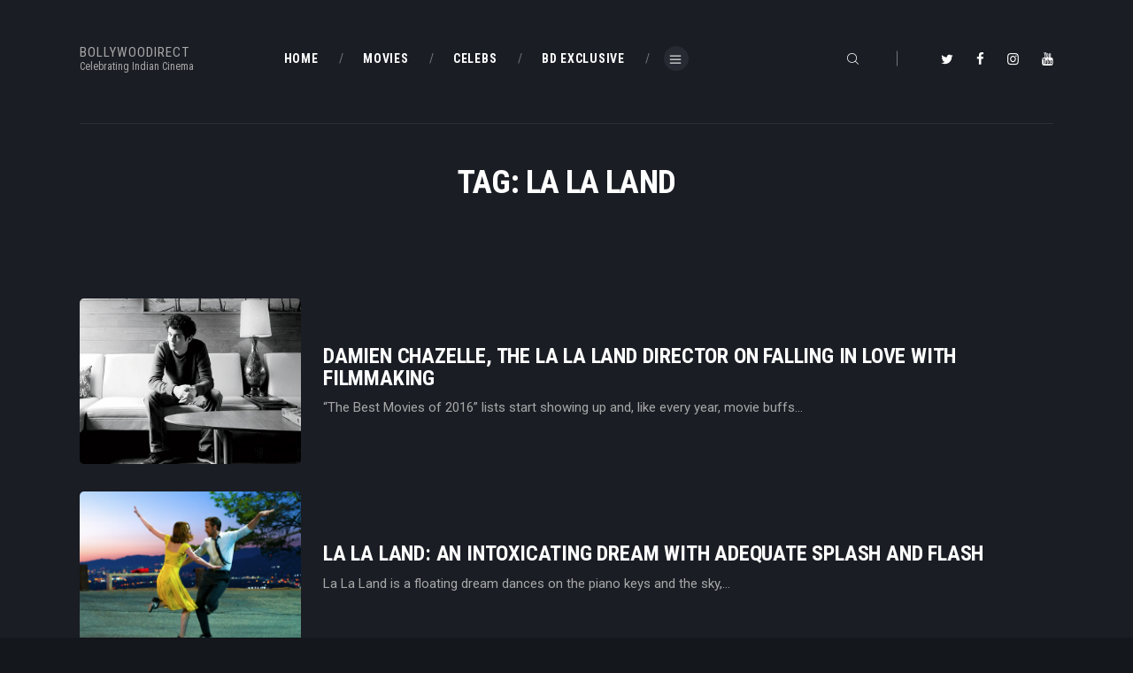

--- FILE ---
content_type: text/html; charset=UTF-8
request_url: https://www.bollywoodirect.com/tag/la-la-land/
body_size: 21420
content:
<!DOCTYPE html>
<html dir="ltr" lang="en" prefix="og: //ogp.me/ns#og: https://ogp.me/ns#" class="no-js scheme_dark">
<head>
			<meta charset="UTF-8">
		<meta name="viewport" content="width=device-width, initial-scale=1, maximum-scale=1">
		<meta name="format-detection" content="telephone=no">
		<link rel="profile" href="//gmpg.org/xfn/11">
		<link rel="pingback" href="https://www.bollywoodirect.com/xmlrpc.php">
		
		<!-- All in One SEO 4.5.3.1 - aioseo.com -->
		<meta name="robots" content="max-image-preview:large" />
		<link rel="canonical" href="https://www.bollywoodirect.com/tag/la-la-land/" />
		<meta name="generator" content="All in One SEO (AIOSEO) 4.5.3.1" />
		<script type="application/ld+json" class="aioseo-schema">
			{"@context":"https:\/\/schema.org","@graph":[{"@type":"BreadcrumbList","@id":"https:\/\/www.bollywoodirect.com\/tag\/la-la-land\/#breadcrumblist","itemListElement":[{"@type":"ListItem","@id":"https:\/\/www.bollywoodirect.com\/#listItem","position":1,"name":"Home","item":"https:\/\/www.bollywoodirect.com\/","nextItem":"https:\/\/www.bollywoodirect.com\/tag\/la-la-land\/#listItem"},{"@type":"ListItem","@id":"https:\/\/www.bollywoodirect.com\/tag\/la-la-land\/#listItem","position":2,"name":"La La Land","previousItem":"https:\/\/www.bollywoodirect.com\/#listItem"}]},{"@type":"CollectionPage","@id":"https:\/\/www.bollywoodirect.com\/tag\/la-la-land\/#collectionpage","url":"https:\/\/www.bollywoodirect.com\/tag\/la-la-land\/","name":"La La Land - Bollywoodirect","inLanguage":"en","isPartOf":{"@id":"https:\/\/www.bollywoodirect.com\/#website"},"breadcrumb":{"@id":"https:\/\/www.bollywoodirect.com\/tag\/la-la-land\/#breadcrumblist"}},{"@type":"Organization","@id":"https:\/\/www.bollywoodirect.com\/#organization","name":"Bollywoodirect","url":"https:\/\/www.bollywoodirect.com\/","logo":{"@type":"ImageObject","url":34,"@id":"https:\/\/www.bollywoodirect.com\/tag\/la-la-land\/#organizationLogo"},"image":{"@id":"https:\/\/www.bollywoodirect.com\/#organizationLogo"}},{"@type":"WebSite","@id":"https:\/\/www.bollywoodirect.com\/#website","url":"https:\/\/www.bollywoodirect.com\/","name":"Bollywoodirect","description":"Celebrating Indian Cinema","inLanguage":"en","publisher":{"@id":"https:\/\/www.bollywoodirect.com\/#organization"}}]}
		</script>
		<!-- All in One SEO -->


	<!-- This site is optimized with the Yoast SEO plugin v21.7 - https://yoast.com/wordpress/plugins/seo/ -->
	<title>La La Land - Bollywoodirect</title>
	<link rel="canonical" href="https://www.bollywoodirect.com/tag/la-la-land/" />
	<meta property="og:locale" content="en_US" />
	<meta property="og:type" content="article" />
	<meta property="og:title" content="La La Land Archives - Bollywoodirect" />
	<meta property="og:url" content="https://www.bollywoodirect.com/tag/la-la-land/" />
	<meta property="og:site_name" content="Bollywoodirect" />
	<meta property="og:image" content="https://www.bollywoodirect.com/wp-content/uploads/2014/10/cropped-cropped-BD-Logo.jpg" />
	<meta property="og:image:width" content="512" />
	<meta property="og:image:height" content="512" />
	<meta property="og:image:type" content="image/jpeg" />
	<meta name="twitter:card" content="summary_large_image" />
	<meta name="twitter:site" content="@Bollywoodirect" />
	<script type="application/ld+json" class="yoast-schema-graph">{"@context":"https://schema.org","@graph":[{"@type":"CollectionPage","@id":"https://www.bollywoodirect.com/tag/la-la-land/","url":"https://www.bollywoodirect.com/tag/la-la-land/","name":"La La Land Archives - Bollywoodirect","isPartOf":{"@id":"https://www.bollywoodirect.com/#website"},"primaryImageOfPage":{"@id":"https://www.bollywoodirect.com/tag/la-la-land/#primaryimage"},"image":{"@id":"https://www.bollywoodirect.com/tag/la-la-land/#primaryimage"},"thumbnailUrl":"https://www.bollywoodirect.com/wp-content/uploads/2016/12/Damien-Chazelle-Bollywoodirect.jpg","breadcrumb":{"@id":"https://www.bollywoodirect.com/tag/la-la-land/#breadcrumb"},"inLanguage":"en"},{"@type":"ImageObject","inLanguage":"en","@id":"https://www.bollywoodirect.com/tag/la-la-land/#primaryimage","url":"https://www.bollywoodirect.com/wp-content/uploads/2016/12/Damien-Chazelle-Bollywoodirect.jpg","contentUrl":"https://www.bollywoodirect.com/wp-content/uploads/2016/12/Damien-Chazelle-Bollywoodirect.jpg","width":650,"height":488,"caption":"damien-chazelle-bollywoodirect-la-la-land-director-filmmaker-filmmaking-advice-tips-video-interview"},{"@type":"BreadcrumbList","@id":"https://www.bollywoodirect.com/tag/la-la-land/#breadcrumb","itemListElement":[{"@type":"ListItem","position":1,"name":"Home","item":"https://www.bollywoodirect.com/"},{"@type":"ListItem","position":2,"name":"La La Land"}]},{"@type":"WebSite","@id":"https://www.bollywoodirect.com/#website","url":"https://www.bollywoodirect.com/","name":"Bollywoodirect","description":"Celebrating Indian Cinema","publisher":{"@id":"https://www.bollywoodirect.com/#organization"},"potentialAction":[{"@type":"SearchAction","target":{"@type":"EntryPoint","urlTemplate":"https://www.bollywoodirect.com/?s={search_term_string}"},"query-input":"required name=search_term_string"}],"inLanguage":"en"},{"@type":"Organization","@id":"https://www.bollywoodirect.com/#organization","name":"Bollywoodirect","url":"https://www.bollywoodirect.com/","logo":{"@type":"ImageObject","inLanguage":"en","@id":"https://www.bollywoodirect.com/#/schema/logo/image/","url":"https://www.bollywoodirect.com/wp-content/uploads/2014/10/cropped-cropped-BD-Logo.jpg","contentUrl":"https://www.bollywoodirect.com/wp-content/uploads/2014/10/cropped-cropped-BD-Logo.jpg","width":512,"height":512,"caption":"Bollywoodirect"},"image":{"@id":"https://www.bollywoodirect.com/#/schema/logo/image/"},"sameAs":["https://www.facebook.com/Bollywoodirect/","https://twitter.com/Bollywoodirect","https://www.instagram.com/bollywoodirect/","https://www.youtube.com/@Bollywoodirect"]}]}</script>
	<!-- / Yoast SEO plugin. -->


<link rel='dns-prefetch' href='//fonts.googleapis.com' />
<link rel="alternate" type="application/rss+xml" title="Bollywoodirect &raquo; Feed" href="https://www.bollywoodirect.com/feed/" />
<link rel="alternate" type="application/rss+xml" title="Bollywoodirect &raquo; Comments Feed" href="https://www.bollywoodirect.com/comments/feed/" />
<link rel="alternate" type="application/rss+xml" title="Bollywoodirect &raquo; La La Land Tag Feed" href="https://www.bollywoodirect.com/tag/la-la-land/feed/" />
<meta property="og:site_name" content="Bollywoodirect" />
			<meta property="og:description" content="Celebrating Indian Cinema" />
			<meta property="og:type" content="website" />		<!-- This site uses the Google Analytics by MonsterInsights plugin v9.11.1 - Using Analytics tracking - https://www.monsterinsights.com/ -->
							<script src="//www.googletagmanager.com/gtag/js?id=G-2Y7KC7GKRR"  data-cfasync="false" data-wpfc-render="false" type="text/javascript" async></script>
			<script data-cfasync="false" data-wpfc-render="false" type="text/javascript">
				var mi_version = '9.11.1';
				var mi_track_user = true;
				var mi_no_track_reason = '';
								var MonsterInsightsDefaultLocations = {"page_location":"https:\/\/www.bollywoodirect.com\/tag\/la-la-land\/"};
								if ( typeof MonsterInsightsPrivacyGuardFilter === 'function' ) {
					var MonsterInsightsLocations = (typeof MonsterInsightsExcludeQuery === 'object') ? MonsterInsightsPrivacyGuardFilter( MonsterInsightsExcludeQuery ) : MonsterInsightsPrivacyGuardFilter( MonsterInsightsDefaultLocations );
				} else {
					var MonsterInsightsLocations = (typeof MonsterInsightsExcludeQuery === 'object') ? MonsterInsightsExcludeQuery : MonsterInsightsDefaultLocations;
				}

								var disableStrs = [
										'ga-disable-G-2Y7KC7GKRR',
									];

				/* Function to detect opted out users */
				function __gtagTrackerIsOptedOut() {
					for (var index = 0; index < disableStrs.length; index++) {
						if (document.cookie.indexOf(disableStrs[index] + '=true') > -1) {
							return true;
						}
					}

					return false;
				}

				/* Disable tracking if the opt-out cookie exists. */
				if (__gtagTrackerIsOptedOut()) {
					for (var index = 0; index < disableStrs.length; index++) {
						window[disableStrs[index]] = true;
					}
				}

				/* Opt-out function */
				function __gtagTrackerOptout() {
					for (var index = 0; index < disableStrs.length; index++) {
						document.cookie = disableStrs[index] + '=true; expires=Thu, 31 Dec 2099 23:59:59 UTC; path=/';
						window[disableStrs[index]] = true;
					}
				}

				if ('undefined' === typeof gaOptout) {
					function gaOptout() {
						__gtagTrackerOptout();
					}
				}
								window.dataLayer = window.dataLayer || [];

				window.MonsterInsightsDualTracker = {
					helpers: {},
					trackers: {},
				};
				if (mi_track_user) {
					function __gtagDataLayer() {
						dataLayer.push(arguments);
					}

					function __gtagTracker(type, name, parameters) {
						if (!parameters) {
							parameters = {};
						}

						if (parameters.send_to) {
							__gtagDataLayer.apply(null, arguments);
							return;
						}

						if (type === 'event') {
														parameters.send_to = monsterinsights_frontend.v4_id;
							var hookName = name;
							if (typeof parameters['event_category'] !== 'undefined') {
								hookName = parameters['event_category'] + ':' + name;
							}

							if (typeof MonsterInsightsDualTracker.trackers[hookName] !== 'undefined') {
								MonsterInsightsDualTracker.trackers[hookName](parameters);
							} else {
								__gtagDataLayer('event', name, parameters);
							}
							
						} else {
							__gtagDataLayer.apply(null, arguments);
						}
					}

					__gtagTracker('js', new Date());
					__gtagTracker('set', {
						'developer_id.dZGIzZG': true,
											});
					if ( MonsterInsightsLocations.page_location ) {
						__gtagTracker('set', MonsterInsightsLocations);
					}
										__gtagTracker('config', 'G-2Y7KC7GKRR', {"forceSSL":"true","link_attribution":"true"} );
										window.gtag = __gtagTracker;										(function () {
						/* https://developers.google.com/analytics/devguides/collection/analyticsjs/ */
						/* ga and __gaTracker compatibility shim. */
						var noopfn = function () {
							return null;
						};
						var newtracker = function () {
							return new Tracker();
						};
						var Tracker = function () {
							return null;
						};
						var p = Tracker.prototype;
						p.get = noopfn;
						p.set = noopfn;
						p.send = function () {
							var args = Array.prototype.slice.call(arguments);
							args.unshift('send');
							__gaTracker.apply(null, args);
						};
						var __gaTracker = function () {
							var len = arguments.length;
							if (len === 0) {
								return;
							}
							var f = arguments[len - 1];
							if (typeof f !== 'object' || f === null || typeof f.hitCallback !== 'function') {
								if ('send' === arguments[0]) {
									var hitConverted, hitObject = false, action;
									if ('event' === arguments[1]) {
										if ('undefined' !== typeof arguments[3]) {
											hitObject = {
												'eventAction': arguments[3],
												'eventCategory': arguments[2],
												'eventLabel': arguments[4],
												'value': arguments[5] ? arguments[5] : 1,
											}
										}
									}
									if ('pageview' === arguments[1]) {
										if ('undefined' !== typeof arguments[2]) {
											hitObject = {
												'eventAction': 'page_view',
												'page_path': arguments[2],
											}
										}
									}
									if (typeof arguments[2] === 'object') {
										hitObject = arguments[2];
									}
									if (typeof arguments[5] === 'object') {
										Object.assign(hitObject, arguments[5]);
									}
									if ('undefined' !== typeof arguments[1].hitType) {
										hitObject = arguments[1];
										if ('pageview' === hitObject.hitType) {
											hitObject.eventAction = 'page_view';
										}
									}
									if (hitObject) {
										action = 'timing' === arguments[1].hitType ? 'timing_complete' : hitObject.eventAction;
										hitConverted = mapArgs(hitObject);
										__gtagTracker('event', action, hitConverted);
									}
								}
								return;
							}

							function mapArgs(args) {
								var arg, hit = {};
								var gaMap = {
									'eventCategory': 'event_category',
									'eventAction': 'event_action',
									'eventLabel': 'event_label',
									'eventValue': 'event_value',
									'nonInteraction': 'non_interaction',
									'timingCategory': 'event_category',
									'timingVar': 'name',
									'timingValue': 'value',
									'timingLabel': 'event_label',
									'page': 'page_path',
									'location': 'page_location',
									'title': 'page_title',
									'referrer' : 'page_referrer',
								};
								for (arg in args) {
																		if (!(!args.hasOwnProperty(arg) || !gaMap.hasOwnProperty(arg))) {
										hit[gaMap[arg]] = args[arg];
									} else {
										hit[arg] = args[arg];
									}
								}
								return hit;
							}

							try {
								f.hitCallback();
							} catch (ex) {
							}
						};
						__gaTracker.create = newtracker;
						__gaTracker.getByName = newtracker;
						__gaTracker.getAll = function () {
							return [];
						};
						__gaTracker.remove = noopfn;
						__gaTracker.loaded = true;
						window['__gaTracker'] = __gaTracker;
					})();
									} else {
										console.log("");
					(function () {
						function __gtagTracker() {
							return null;
						}

						window['__gtagTracker'] = __gtagTracker;
						window['gtag'] = __gtagTracker;
					})();
									}
			</script>
							<!-- / Google Analytics by MonsterInsights -->
		<style id='wp-img-auto-sizes-contain-inline-css' type='text/css'>
img:is([sizes=auto i],[sizes^="auto," i]){contain-intrinsic-size:3000px 1500px}
/*# sourceURL=wp-img-auto-sizes-contain-inline-css */
</style>
<link property="stylesheet" rel='stylesheet' id='anwp-pg-styles-css' href='https://www.bollywoodirect.com/wp-content/plugins/anwp-post-grid-for-elementor/public/css/styles.min.css' type='text/css' media='all' />
<style id='wp-emoji-styles-inline-css' type='text/css'>

	img.wp-smiley, img.emoji {
		display: inline !important;
		border: none !important;
		box-shadow: none !important;
		height: 1em !important;
		width: 1em !important;
		margin: 0 0.07em !important;
		vertical-align: -0.1em !important;
		background: none !important;
		padding: 0 !important;
	}
/*# sourceURL=wp-emoji-styles-inline-css */
</style>
<link property="stylesheet" rel='stylesheet' id='wp-block-library-css' href='https://www.bollywoodirect.com/wp-includes/css/dist/block-library/style.min.css' type='text/css' media='all' />
<style id='global-styles-inline-css' type='text/css'>
:root{--wp--preset--aspect-ratio--square: 1;--wp--preset--aspect-ratio--4-3: 4/3;--wp--preset--aspect-ratio--3-4: 3/4;--wp--preset--aspect-ratio--3-2: 3/2;--wp--preset--aspect-ratio--2-3: 2/3;--wp--preset--aspect-ratio--16-9: 16/9;--wp--preset--aspect-ratio--9-16: 9/16;--wp--preset--color--black: #000000;--wp--preset--color--cyan-bluish-gray: #abb8c3;--wp--preset--color--white: #ffffff;--wp--preset--color--pale-pink: #f78da7;--wp--preset--color--vivid-red: #cf2e2e;--wp--preset--color--luminous-vivid-orange: #ff6900;--wp--preset--color--luminous-vivid-amber: #fcb900;--wp--preset--color--light-green-cyan: #7bdcb5;--wp--preset--color--vivid-green-cyan: #00d084;--wp--preset--color--pale-cyan-blue: #8ed1fc;--wp--preset--color--vivid-cyan-blue: #0693e3;--wp--preset--color--vivid-purple: #9b51e0;--wp--preset--gradient--vivid-cyan-blue-to-vivid-purple: linear-gradient(135deg,rgb(6,147,227) 0%,rgb(155,81,224) 100%);--wp--preset--gradient--light-green-cyan-to-vivid-green-cyan: linear-gradient(135deg,rgb(122,220,180) 0%,rgb(0,208,130) 100%);--wp--preset--gradient--luminous-vivid-amber-to-luminous-vivid-orange: linear-gradient(135deg,rgb(252,185,0) 0%,rgb(255,105,0) 100%);--wp--preset--gradient--luminous-vivid-orange-to-vivid-red: linear-gradient(135deg,rgb(255,105,0) 0%,rgb(207,46,46) 100%);--wp--preset--gradient--very-light-gray-to-cyan-bluish-gray: linear-gradient(135deg,rgb(238,238,238) 0%,rgb(169,184,195) 100%);--wp--preset--gradient--cool-to-warm-spectrum: linear-gradient(135deg,rgb(74,234,220) 0%,rgb(151,120,209) 20%,rgb(207,42,186) 40%,rgb(238,44,130) 60%,rgb(251,105,98) 80%,rgb(254,248,76) 100%);--wp--preset--gradient--blush-light-purple: linear-gradient(135deg,rgb(255,206,236) 0%,rgb(152,150,240) 100%);--wp--preset--gradient--blush-bordeaux: linear-gradient(135deg,rgb(254,205,165) 0%,rgb(254,45,45) 50%,rgb(107,0,62) 100%);--wp--preset--gradient--luminous-dusk: linear-gradient(135deg,rgb(255,203,112) 0%,rgb(199,81,192) 50%,rgb(65,88,208) 100%);--wp--preset--gradient--pale-ocean: linear-gradient(135deg,rgb(255,245,203) 0%,rgb(182,227,212) 50%,rgb(51,167,181) 100%);--wp--preset--gradient--electric-grass: linear-gradient(135deg,rgb(202,248,128) 0%,rgb(113,206,126) 100%);--wp--preset--gradient--midnight: linear-gradient(135deg,rgb(2,3,129) 0%,rgb(40,116,252) 100%);--wp--preset--font-size--small: 13px;--wp--preset--font-size--medium: 20px;--wp--preset--font-size--large: 36px;--wp--preset--font-size--x-large: 42px;--wp--preset--spacing--20: 0.44rem;--wp--preset--spacing--30: 0.67rem;--wp--preset--spacing--40: 1rem;--wp--preset--spacing--50: 1.5rem;--wp--preset--spacing--60: 2.25rem;--wp--preset--spacing--70: 3.38rem;--wp--preset--spacing--80: 5.06rem;--wp--preset--shadow--natural: 6px 6px 9px rgba(0, 0, 0, 0.2);--wp--preset--shadow--deep: 12px 12px 50px rgba(0, 0, 0, 0.4);--wp--preset--shadow--sharp: 6px 6px 0px rgba(0, 0, 0, 0.2);--wp--preset--shadow--outlined: 6px 6px 0px -3px rgb(255, 255, 255), 6px 6px rgb(0, 0, 0);--wp--preset--shadow--crisp: 6px 6px 0px rgb(0, 0, 0);}:where(.is-layout-flex){gap: 0.5em;}:where(.is-layout-grid){gap: 0.5em;}body .is-layout-flex{display: flex;}.is-layout-flex{flex-wrap: wrap;align-items: center;}.is-layout-flex > :is(*, div){margin: 0;}body .is-layout-grid{display: grid;}.is-layout-grid > :is(*, div){margin: 0;}:where(.wp-block-columns.is-layout-flex){gap: 2em;}:where(.wp-block-columns.is-layout-grid){gap: 2em;}:where(.wp-block-post-template.is-layout-flex){gap: 1.25em;}:where(.wp-block-post-template.is-layout-grid){gap: 1.25em;}.has-black-color{color: var(--wp--preset--color--black) !important;}.has-cyan-bluish-gray-color{color: var(--wp--preset--color--cyan-bluish-gray) !important;}.has-white-color{color: var(--wp--preset--color--white) !important;}.has-pale-pink-color{color: var(--wp--preset--color--pale-pink) !important;}.has-vivid-red-color{color: var(--wp--preset--color--vivid-red) !important;}.has-luminous-vivid-orange-color{color: var(--wp--preset--color--luminous-vivid-orange) !important;}.has-luminous-vivid-amber-color{color: var(--wp--preset--color--luminous-vivid-amber) !important;}.has-light-green-cyan-color{color: var(--wp--preset--color--light-green-cyan) !important;}.has-vivid-green-cyan-color{color: var(--wp--preset--color--vivid-green-cyan) !important;}.has-pale-cyan-blue-color{color: var(--wp--preset--color--pale-cyan-blue) !important;}.has-vivid-cyan-blue-color{color: var(--wp--preset--color--vivid-cyan-blue) !important;}.has-vivid-purple-color{color: var(--wp--preset--color--vivid-purple) !important;}.has-black-background-color{background-color: var(--wp--preset--color--black) !important;}.has-cyan-bluish-gray-background-color{background-color: var(--wp--preset--color--cyan-bluish-gray) !important;}.has-white-background-color{background-color: var(--wp--preset--color--white) !important;}.has-pale-pink-background-color{background-color: var(--wp--preset--color--pale-pink) !important;}.has-vivid-red-background-color{background-color: var(--wp--preset--color--vivid-red) !important;}.has-luminous-vivid-orange-background-color{background-color: var(--wp--preset--color--luminous-vivid-orange) !important;}.has-luminous-vivid-amber-background-color{background-color: var(--wp--preset--color--luminous-vivid-amber) !important;}.has-light-green-cyan-background-color{background-color: var(--wp--preset--color--light-green-cyan) !important;}.has-vivid-green-cyan-background-color{background-color: var(--wp--preset--color--vivid-green-cyan) !important;}.has-pale-cyan-blue-background-color{background-color: var(--wp--preset--color--pale-cyan-blue) !important;}.has-vivid-cyan-blue-background-color{background-color: var(--wp--preset--color--vivid-cyan-blue) !important;}.has-vivid-purple-background-color{background-color: var(--wp--preset--color--vivid-purple) !important;}.has-black-border-color{border-color: var(--wp--preset--color--black) !important;}.has-cyan-bluish-gray-border-color{border-color: var(--wp--preset--color--cyan-bluish-gray) !important;}.has-white-border-color{border-color: var(--wp--preset--color--white) !important;}.has-pale-pink-border-color{border-color: var(--wp--preset--color--pale-pink) !important;}.has-vivid-red-border-color{border-color: var(--wp--preset--color--vivid-red) !important;}.has-luminous-vivid-orange-border-color{border-color: var(--wp--preset--color--luminous-vivid-orange) !important;}.has-luminous-vivid-amber-border-color{border-color: var(--wp--preset--color--luminous-vivid-amber) !important;}.has-light-green-cyan-border-color{border-color: var(--wp--preset--color--light-green-cyan) !important;}.has-vivid-green-cyan-border-color{border-color: var(--wp--preset--color--vivid-green-cyan) !important;}.has-pale-cyan-blue-border-color{border-color: var(--wp--preset--color--pale-cyan-blue) !important;}.has-vivid-cyan-blue-border-color{border-color: var(--wp--preset--color--vivid-cyan-blue) !important;}.has-vivid-purple-border-color{border-color: var(--wp--preset--color--vivid-purple) !important;}.has-vivid-cyan-blue-to-vivid-purple-gradient-background{background: var(--wp--preset--gradient--vivid-cyan-blue-to-vivid-purple) !important;}.has-light-green-cyan-to-vivid-green-cyan-gradient-background{background: var(--wp--preset--gradient--light-green-cyan-to-vivid-green-cyan) !important;}.has-luminous-vivid-amber-to-luminous-vivid-orange-gradient-background{background: var(--wp--preset--gradient--luminous-vivid-amber-to-luminous-vivid-orange) !important;}.has-luminous-vivid-orange-to-vivid-red-gradient-background{background: var(--wp--preset--gradient--luminous-vivid-orange-to-vivid-red) !important;}.has-very-light-gray-to-cyan-bluish-gray-gradient-background{background: var(--wp--preset--gradient--very-light-gray-to-cyan-bluish-gray) !important;}.has-cool-to-warm-spectrum-gradient-background{background: var(--wp--preset--gradient--cool-to-warm-spectrum) !important;}.has-blush-light-purple-gradient-background{background: var(--wp--preset--gradient--blush-light-purple) !important;}.has-blush-bordeaux-gradient-background{background: var(--wp--preset--gradient--blush-bordeaux) !important;}.has-luminous-dusk-gradient-background{background: var(--wp--preset--gradient--luminous-dusk) !important;}.has-pale-ocean-gradient-background{background: var(--wp--preset--gradient--pale-ocean) !important;}.has-electric-grass-gradient-background{background: var(--wp--preset--gradient--electric-grass) !important;}.has-midnight-gradient-background{background: var(--wp--preset--gradient--midnight) !important;}.has-small-font-size{font-size: var(--wp--preset--font-size--small) !important;}.has-medium-font-size{font-size: var(--wp--preset--font-size--medium) !important;}.has-large-font-size{font-size: var(--wp--preset--font-size--large) !important;}.has-x-large-font-size{font-size: var(--wp--preset--font-size--x-large) !important;}
/*# sourceURL=global-styles-inline-css */
</style>

<style id='classic-theme-styles-inline-css' type='text/css'>
/*! This file is auto-generated */
.wp-block-button__link{color:#fff;background-color:#32373c;border-radius:9999px;box-shadow:none;text-decoration:none;padding:calc(.667em + 2px) calc(1.333em + 2px);font-size:1.125em}.wp-block-file__button{background:#32373c;color:#fff;text-decoration:none}
/*# sourceURL=/wp-includes/css/classic-themes.min.css */
</style>
<link property="stylesheet" rel='stylesheet' id='contact-form-7-css' href='https://www.bollywoodirect.com/wp-content/plugins/contact-form-7/includes/css/styles.css' type='text/css' media='all' />
<link property="stylesheet" rel='stylesheet' id='crp-style-rounded-thumbs-css' href='https://www.bollywoodirect.com/wp-content/plugins/contextual-related-posts/css/rounded-thumbs.min.css' type='text/css' media='all' />
<style id='crp-style-rounded-thumbs-inline-css' type='text/css'>

			.crp_related.crp-rounded-thumbs a {
			  width: 150px;
			  height: 150px;
			  text-decoration: none;
			}
			.crp_related.crp-rounded-thumbs img {
			  max-width: 150px;
			  margin: auto;
			}
			.crp_related.crp-rounded-thumbs .crp_title {
			  width: 100%;
			}
			
/*# sourceURL=crp-style-rounded-thumbs-inline-css */
</style>
<link property="stylesheet" rel='stylesheet' id='esg-plugin-settings-css' href='https://www.bollywoodirect.com/wp-content/plugins/essential-grid/public/assets/css/settings.css' type='text/css' media='all' />
<link property="stylesheet" rel='stylesheet' id='tp-fontello-css' href='https://www.bollywoodirect.com/wp-content/plugins/essential-grid/public/assets/font/fontello/css/fontello.css' type='text/css' media='all' />
<link property="stylesheet" rel='stylesheet' id='fontsforwebstyle-css' href='https://www.bollywoodirect.com/wp-content/plugins/font/css/fontsforwebstyle.css?pver=7.5.1' type='text/css' media='all' />
<link property="stylesheet" rel='stylesheet' id='jquery-ui-css' href='https://www.bollywoodirect.com/wp-content/plugins/font/css/start/jquery-ui-1.8.14.custom.css' type='text/css' media='all' />
<link property="stylesheet" rel='stylesheet' id='colorpicker2-css' href='https://www.bollywoodirect.com/wp-content/plugins/font/css/colorpicker.css' type='text/css' media='all' />
<link property="stylesheet" rel='stylesheet' id='trx_addons-icons-css' href='https://www.bollywoodirect.com/wp-content/plugins/trx_addons/css/font-icons/css/trx_addons_icons-embedded.css' type='text/css' media='all' />
<link property="stylesheet" rel='stylesheet' id='swiperslider-css' href='https://www.bollywoodirect.com/wp-content/plugins/trx_addons/js/swiper/swiper.min.css' type='text/css' media='all' />
<link property="stylesheet" rel='stylesheet' id='magnific-popup-css' href='https://www.bollywoodirect.com/wp-content/plugins/trx_addons/js/magnific/magnific-popup.min.css' type='text/css' media='all' />
<link property="stylesheet" rel='stylesheet' id='trx_addons-css' href='https://www.bollywoodirect.com/wp-content/plugins/trx_addons/css/trx_addons.css' type='text/css' media='all' />
<link property="stylesheet" rel='stylesheet' id='trx_addons-animation-css' href='https://www.bollywoodirect.com/wp-content/plugins/trx_addons/css/trx_addons.animation.min.css' type='text/css' media='all' />
<link property="stylesheet" rel='stylesheet' id='usp_style-css' href='https://www.bollywoodirect.com/wp-content/plugins/user-submitted-posts/resources/usp.css' type='text/css' media='all' />
<link property="stylesheet" rel='stylesheet' id='wp-polls-css' href='https://www.bollywoodirect.com/wp-content/plugins/wp-polls/polls-css.css' type='text/css' media='all' />
<style id='wp-polls-inline-css' type='text/css'>
.wp-polls .pollbar {
	margin: 1px;
	font-size: 6px;
	line-height: 8px;
	height: 8px;
	background-image: url('https://www.bollywoodirect.com/wp-content/plugins/wp-polls/images/default/pollbg.gif');
	border: 1px solid #c8c8c8;
}

/*# sourceURL=wp-polls-inline-css */
</style>
<style id='dominant-color-styles-inline-css' type='text/css'>
img[data-dominant-color]:not(.has-transparency) { background-color: var(--dominant-color); }
/*# sourceURL=dominant-color-styles-inline-css */
</style>
<link property="stylesheet" rel='stylesheet' id='login-with-ajax-css' href='https://www.bollywoodirect.com/wp-content/plugins/login-with-ajax/templates/widget.css' type='text/css' media='all' />
<link property="stylesheet" rel='stylesheet' id='filmax-font-google_fonts-css' href='https://fonts.googleapis.com/css?family=Roboto:300,300italic,400,400italic,700,700italic|Roboto+Condensed:300,300i,400,400i,700,700i|Lora:400,400i,700,700i&#038;subset=latin,latin-ext' type='text/css' media='all' />
<link property="stylesheet" rel='stylesheet' id='fontello-embedded-css' href='https://www.bollywoodirect.com/wp-content/themes/filmax/css/font-icons/css/fontello-embedded.css' type='text/css' media='all' />
<link property="stylesheet" rel='stylesheet' id='filmax-main-css' href='https://www.bollywoodirect.com/wp-content/themes/filmax/style.css' type='text/css' media='all' />
<link property="stylesheet" rel='stylesheet' id='filmax-colors-css' href='https://www.bollywoodirect.com/wp-content/themes/filmax/css/__colors.css' type='text/css' media='all' />
<link property="stylesheet" rel='stylesheet' id='mediaelement-css' href='https://www.bollywoodirect.com/wp-includes/js/mediaelement/mediaelementplayer-legacy.min.css' type='text/css' media='all' />
<link property="stylesheet" rel='stylesheet' id='wp-mediaelement-css' href='https://www.bollywoodirect.com/wp-includes/js/mediaelement/wp-mediaelement.min.css' type='text/css' media='all' />
<link property="stylesheet" rel='stylesheet' id='trx_addons-responsive-css' href='https://www.bollywoodirect.com/wp-content/plugins/trx_addons/css/trx_addons.responsive.css' type='text/css' media='all' />
<link property="stylesheet" rel='stylesheet' id='filmax-responsive-css' href='https://www.bollywoodirect.com/wp-content/themes/filmax/css/responsive.css' type='text/css' media='all' />
<script type="text/javascript" src="https://www.bollywoodirect.com/wp-includes/js/jquery/jquery.min.js" id="jquery-core-js"></script>
<script type="text/javascript" src="https://www.bollywoodirect.com/wp-includes/js/jquery/jquery-migrate.min.js" id="jquery-migrate-js"></script>
<link rel="https://api.w.org/" href="https://www.bollywoodirect.com/wp-json/" /><link rel="alternate" title="JSON" type="application/json" href="https://www.bollywoodirect.com/wp-json/wp/v2/tags/7092" /><link rel="EditURI" type="application/rsd+xml" title="RSD" href="https://www.bollywoodirect.com/xmlrpc.php?rsd" />
<meta name="generator" content="WordPress 6.9" />
		<meta property="fb:pages" content="154163638088995" />
		<style type="text/css">PICK AN ELEMENT NOW - or type CSS selector(advanced) {
font-size: 30px !important;
color: #444 !important;
}
</style>
		<!-- GA Google Analytics @ https://m0n.co/ga -->
		<script async src="https://www.googletagmanager.com/gtag/js?id=UA-60200541-1"></script>
		<script>
			window.dataLayer = window.dataLayer || [];
			function gtag(){dataLayer.push(arguments);}
			gtag('js', new Date());
			gtag('config', 'UA-60200541-1');
		</script>

	<meta name="generator" content="Performance Lab 2.7.0; modules: images/webp-support, images/webp-uploads, images/dominant-color-images">
			<style type="text/css">
			<!--
				#page_preloader {
					background-color: #1a1d24 !important;				}
			-->
			</style>
			<!-- [CincopaOpenGraph] --><style type='text/css' id='Responsive_Column_Widgets_1.2.7' >
            .responsive_column_widgets_box .widget {
                padding: 4px;
                width: auto;
                height: auto;
            }

            .responsive_column_widgets_column_hide {
                display: none !important;
            }
            
            /* REMOVE MARGINS AS ALL GO FULL WIDTH AT 240 PIXELS */
            @media only screen and (max-width: 240px) {
                .responsive_column_widgets_column { 
                    margin: 1% 0 1% 0;
                }
            }
            
            /*  GROUPING  ============================================================================= */
            .responsive_column_widgets_box:before,
            .responsive_column_widgets_box:after {
                content: '';
                display: table;
            }
            .responsive_column_widgets_box:after {
                clear:both;
            }
            .responsive_column_widgets_box {
                float: none;
                width: 100%;        
                margin-left: auto;
                margin-right: auto;
                zoom:1; /* For IE 6/7 (trigger hasLayout) */
            }

            /* GRID COLUMN SETUP  */
            .responsive_column_widgets_column {
                display: block;
                float: left;
                margin: 1% 0 1% 1.6%;                
            }     
            
            /* all browsers except IE6 and lower */
            .responsive_column_widgets_column:first-child { 
                margin-left: 0; 
            }
            
            /* 
             * Remove the left margin of the first column. This should be done after all setting margins of columns for IE8. 
             * If declared earlier and there is a rule setting left margin of first columns, then it takes effect instead in IE8.
             */
            .responsive_column_widgets_column_1 {
                margin-left: 0px;
                clear: left;
            }            
            
            /*  GRID  ============================================================================= */
            .element_of_1 { width: 100%; }
            .element_of_2 { width: 49.2%; }
            .element_of_3 { width: 32.2%; }
            .element_of_4 { width: 23.8%; }
            .element_of_5 { width: 18.72%; }
            .element_of_6 { width: 15.33%; }
            .element_of_7 { width: 12.91%; }
            .element_of_8 { width: 11.1%; }
            .element_of_9 { width: 9.68%; }
            .element_of_10 { width: 8.56%; }
            .element_of_11 { width: 7.63%; }
            .element_of_12 { width: 6.86%; }
            
            /*  GRID for Col-spans ============================================================================= */
             .element_2_of_2 { width: 100%; }
 .element_2_of_3 { width: 66%; }
 .element_3_of_3 { width: 100%; }
 .element_2_of_4 { width: 49.2%; }
 .element_3_of_4 { width: 74.6%; }
 .element_4_of_4 { width: 100%; }
 .element_2_of_5 { width: 39.04%; }
 .element_3_of_5 { width: 59.36%; }
 .element_4_of_5 { width: 79.68%; }
 .element_5_of_5 { width: 100%; }
 .element_2_of_6 { width: 32.26%; }
 .element_3_of_6 { width: 49.19%; }
 .element_4_of_6 { width: 66.12%; }
 .element_5_of_6 { width: 83.05%; }
 .element_6_of_6 { width: 100%; }
 .element_2_of_7 { width: 27.42%; }
 .element_3_of_7 { width: 41.93%; }
 .element_4_of_7 { width: 56.44%; }
 .element_5_of_7 { width: 70.95%; }
 .element_6_of_7 { width: 85.46%; }
 .element_7_of_7 { width: 100%; }
 .element_2_of_8 { width: 23.8%; }
 .element_3_of_8 { width: 36.5%; }
 .element_4_of_8 { width: 49.2%; }
 .element_5_of_8 { width: 61.9%; }
 .element_6_of_8 { width: 74.6%; }
 .element_7_of_8 { width: 87.3%; }
 .element_8_of_8 { width: 100%; }
 .element_2_of_9 { width: 20.96%; }
 .element_3_of_9 { width: 32.24%; }
 .element_4_of_9 { width: 43.52%; }
 .element_5_of_9 { width: 54.8%; }
 .element_6_of_9 { width: 66.08%; }
 .element_7_of_9 { width: 77.36%; }
 .element_8_of_9 { width: 88.64%; }
 .element_9_of_9 { width: 100%; }
 .element_2_of_10 { width: 18.72%; }
 .element_3_of_10 { width: 28.88%; }
 .element_4_of_10 { width: 39.04%; }
 .element_5_of_10 { width: 49.2%; }
 .element_6_of_10 { width: 59.36%; }
 .element_7_of_10 { width: 69.52%; }
 .element_8_of_10 { width: 79.68%; }
 .element_9_of_10 { width: 89.84%; }
 .element_10_of_10 { width: 100%; }
 .element_2_of_11 { width: 16.86%; }
 .element_3_of_11 { width: 26.09%; }
 .element_4_of_11 { width: 35.32%; }
 .element_5_of_11 { width: 44.55%; }
 .element_6_of_11 { width: 53.78%; }
 .element_7_of_11 { width: 63.01%; }
 .element_8_of_11 { width: 72.24%; }
 .element_9_of_11 { width: 81.47%; }
 .element_10_of_11 { width: 90.7%; }
 .element_11_of_11 { width: 100%; }
 .element_2_of_12 { width: 15.32%; }
 .element_3_of_12 { width: 23.78%; }
 .element_4_of_12 { width: 32.24%; }
 .element_5_of_12 { width: 40.7%; }
 .element_6_of_12 { width: 49.16%; }
 .element_7_of_12 { width: 57.62%; }
 .element_8_of_12 { width: 66.08%; }
 .element_9_of_12 { width: 74.54%; }
 .element_10_of_12 { width: 83%; }
 .element_11_of_12 { width: 91.46%; }
 .element_12_of_12 { width: 100%; }
            
            /* Responsive Column Widget Box Widget */
            .widget_box_widget .responsive_column_widgets_box {
                margin-top: 0px;
            }
            .responsive_column_widgets_column.widget_box_widget { 
                margin-top: 0px;
                margin-left: 0px;
            }
            
            /* Twenty Thirteen support */
            .site-main .responsive_column_widgets_box.widget-area {
                width: 100%;
                margin-right: auto;
                float: none;
            }
            .widget_box_widget div.widget {
                background:none;
            }            
            
            /* Twenty Fourteen Support */
            .responsive_column_widgets_box.content-sidebar {
                padding: 0;
            }
        </style>
<style type="text/css" id="style_custom_responsive_column_widgets_83c3fa2a7e0291cfb4fc287ad856e660">.responsive_column_widgets { display: inline-block; width: 100%; }</style>
<style type='text/css' class='style_responsive_column_widgets_83c3fa2a7e0291cfb4fc287ad856e660'>@media only screen and (min-width: 1px) and (max-width: 600px) {
.responsive_column_widgets .responsive_column_widgets_column {                
                margin-left: 1.6%;
            }
 .responsive_column_widgets .responsive_column_widgets_column_600_element_of_1 { width:100%; clear: left; margin: 1% 0 1% 0; display: block; float:left; } 
 .responsive_column_widgets .responsive_column_widgets_column_600_element_of_2 { width:49.2%; display: block; float:left; } 
 .responsive_column_widgets .responsive_column_widgets_column_600_element_of_3 { width:32.2%; display: block; float:left; } 
 .responsive_column_widgets .responsive_column_widgets_column_600_element_of_4 { width:23.8%; display: block; float:left; } 
 .responsive_column_widgets .responsive_column_widgets_column_600_element_of_5 { width:18.72%; display: block; float:left; } 
 .responsive_column_widgets .responsive_column_widgets_column_600_element_of_6 { width:15.33%; display: block; float:left; } 
 .responsive_column_widgets .responsive_column_widgets_column_600_element_of_7 { width:12.91%; display: block; float:left; } 
 .responsive_column_widgets .responsive_column_widgets_column_600_element_of_8 { width:11.1%; display: block; float:left; } 
 .responsive_column_widgets .responsive_column_widgets_column_600_element_of_9 { width:9.68%; display: block; float:left; } 
 .responsive_column_widgets .responsive_column_widgets_column_600_element_of_10 { width:8.56%; display: block; float:left; } 
 .responsive_column_widgets .responsive_column_widgets_column_600_element_of_11 { width:7.63%; display: block; float:left; } 
 .responsive_column_widgets .responsive_column_widgets_column_600_element_of_12 { width:6.86%; display: block; float:left; } 
 .responsive_column_widgets .responsive_column_widgets_column_600_element_2_of_2 { width: 100%; }
 .responsive_column_widgets .responsive_column_widgets_column_600_element_2_of_3 { width: 66%; }
 .responsive_column_widgets .responsive_column_widgets_column_600_element_3_of_3 { width: 100%; }
 .responsive_column_widgets .responsive_column_widgets_column_600_element_2_of_4 { width: 49.2%; }
 .responsive_column_widgets .responsive_column_widgets_column_600_element_3_of_4 { width: 74.6%; }
 .responsive_column_widgets .responsive_column_widgets_column_600_element_4_of_4 { width: 100%; }
 .responsive_column_widgets .responsive_column_widgets_column_600_element_2_of_5 { width: 39.04%; }
 .responsive_column_widgets .responsive_column_widgets_column_600_element_3_of_5 { width: 59.36%; }
 .responsive_column_widgets .responsive_column_widgets_column_600_element_4_of_5 { width: 79.68%; }
 .responsive_column_widgets .responsive_column_widgets_column_600_element_5_of_5 { width: 100%; }
 .responsive_column_widgets .responsive_column_widgets_column_600_element_2_of_6 { width: 32.26%; }
 .responsive_column_widgets .responsive_column_widgets_column_600_element_3_of_6 { width: 49.19%; }
 .responsive_column_widgets .responsive_column_widgets_column_600_element_4_of_6 { width: 66.12%; }
 .responsive_column_widgets .responsive_column_widgets_column_600_element_5_of_6 { width: 83.05%; }
 .responsive_column_widgets .responsive_column_widgets_column_600_element_6_of_6 { width: 100%; }
 .responsive_column_widgets .responsive_column_widgets_column_600_element_2_of_7 { width: 27.42%; }
 .responsive_column_widgets .responsive_column_widgets_column_600_element_3_of_7 { width: 41.93%; }
 .responsive_column_widgets .responsive_column_widgets_column_600_element_4_of_7 { width: 56.44%; }
 .responsive_column_widgets .responsive_column_widgets_column_600_element_5_of_7 { width: 70.95%; }
 .responsive_column_widgets .responsive_column_widgets_column_600_element_6_of_7 { width: 85.46%; }
 .responsive_column_widgets .responsive_column_widgets_column_600_element_7_of_7 { width: 100%; }
 .responsive_column_widgets .responsive_column_widgets_column_600_element_2_of_8 { width: 23.8%; }
 .responsive_column_widgets .responsive_column_widgets_column_600_element_3_of_8 { width: 36.5%; }
 .responsive_column_widgets .responsive_column_widgets_column_600_element_4_of_8 { width: 49.2%; }
 .responsive_column_widgets .responsive_column_widgets_column_600_element_5_of_8 { width: 61.9%; }
 .responsive_column_widgets .responsive_column_widgets_column_600_element_6_of_8 { width: 74.6%; }
 .responsive_column_widgets .responsive_column_widgets_column_600_element_7_of_8 { width: 87.3%; }
 .responsive_column_widgets .responsive_column_widgets_column_600_element_8_of_8 { width: 100%; }
 .responsive_column_widgets .responsive_column_widgets_column_600_element_2_of_9 { width: 20.96%; }
 .responsive_column_widgets .responsive_column_widgets_column_600_element_3_of_9 { width: 32.24%; }
 .responsive_column_widgets .responsive_column_widgets_column_600_element_4_of_9 { width: 43.52%; }
 .responsive_column_widgets .responsive_column_widgets_column_600_element_5_of_9 { width: 54.8%; }
 .responsive_column_widgets .responsive_column_widgets_column_600_element_6_of_9 { width: 66.08%; }
 .responsive_column_widgets .responsive_column_widgets_column_600_element_7_of_9 { width: 77.36%; }
 .responsive_column_widgets .responsive_column_widgets_column_600_element_8_of_9 { width: 88.64%; }
 .responsive_column_widgets .responsive_column_widgets_column_600_element_9_of_9 { width: 100%; }
 .responsive_column_widgets .responsive_column_widgets_column_600_element_2_of_10 { width: 18.72%; }
 .responsive_column_widgets .responsive_column_widgets_column_600_element_3_of_10 { width: 28.88%; }
 .responsive_column_widgets .responsive_column_widgets_column_600_element_4_of_10 { width: 39.04%; }
 .responsive_column_widgets .responsive_column_widgets_column_600_element_5_of_10 { width: 49.2%; }
 .responsive_column_widgets .responsive_column_widgets_column_600_element_6_of_10 { width: 59.36%; }
 .responsive_column_widgets .responsive_column_widgets_column_600_element_7_of_10 { width: 69.52%; }
 .responsive_column_widgets .responsive_column_widgets_column_600_element_8_of_10 { width: 79.68%; }
 .responsive_column_widgets .responsive_column_widgets_column_600_element_9_of_10 { width: 89.84%; }
 .responsive_column_widgets .responsive_column_widgets_column_600_element_10_of_10 { width: 100%; }
 .responsive_column_widgets .responsive_column_widgets_column_600_element_2_of_11 { width: 16.86%; }
 .responsive_column_widgets .responsive_column_widgets_column_600_element_3_of_11 { width: 26.09%; }
 .responsive_column_widgets .responsive_column_widgets_column_600_element_4_of_11 { width: 35.32%; }
 .responsive_column_widgets .responsive_column_widgets_column_600_element_5_of_11 { width: 44.55%; }
 .responsive_column_widgets .responsive_column_widgets_column_600_element_6_of_11 { width: 53.78%; }
 .responsive_column_widgets .responsive_column_widgets_column_600_element_7_of_11 { width: 63.01%; }
 .responsive_column_widgets .responsive_column_widgets_column_600_element_8_of_11 { width: 72.24%; }
 .responsive_column_widgets .responsive_column_widgets_column_600_element_9_of_11 { width: 81.47%; }
 .responsive_column_widgets .responsive_column_widgets_column_600_element_10_of_11 { width: 90.7%; }
 .responsive_column_widgets .responsive_column_widgets_column_600_element_11_of_11 { width: 100%; }
 .responsive_column_widgets .responsive_column_widgets_column_600_element_2_of_12 { width: 15.32%; }
 .responsive_column_widgets .responsive_column_widgets_column_600_element_3_of_12 { width: 23.78%; }
 .responsive_column_widgets .responsive_column_widgets_column_600_element_4_of_12 { width: 32.24%; }
 .responsive_column_widgets .responsive_column_widgets_column_600_element_5_of_12 { width: 40.7%; }
 .responsive_column_widgets .responsive_column_widgets_column_600_element_6_of_12 { width: 49.16%; }
 .responsive_column_widgets .responsive_column_widgets_column_600_element_7_of_12 { width: 57.62%; }
 .responsive_column_widgets .responsive_column_widgets_column_600_element_8_of_12 { width: 66.08%; }
 .responsive_column_widgets .responsive_column_widgets_column_600_element_9_of_12 { width: 74.54%; }
 .responsive_column_widgets .responsive_column_widgets_column_600_element_10_of_12 { width: 83%; }
 .responsive_column_widgets .responsive_column_widgets_column_600_element_11_of_12 { width: 91.46%; }
 .responsive_column_widgets .responsive_column_widgets_column_600_element_12_of_12 { width: 100%; }
 .responsive_column_widgets .responsive_column_widgets_column_600_1 { 
                    clear: left; 
                    margin-left: 0px; 
                } 
                
 .responsive_column_widgets .responsive_column_widgets_column_600_hide { display: none; } 
}
@media only screen and (min-width: 602px) {
            .responsive_column_widgets .responsive_column_widgets_column.responsive_column_widgets_column_1 {
                margin-left: 0px;
            }
        }
</style><!-- Analytics by WP Statistics v14.3.2 - https://wp-statistics.com/ -->
<meta name="generator" content="Elementor 3.18.3; features: e_dom_optimization, e_optimized_css_loading, e_font_icon_svg, additional_custom_breakpoints, block_editor_assets_optimize, e_image_loading_optimization; settings: css_print_method-external, google_font-enabled, font_display-swap">
<meta name="generator" content="Powered by WPBakery Page Builder - drag and drop page builder for WordPress."/>
<style type="text/css" id="custom-background-css">
body.custom-background { background-color: #14171c; }
</style>
			<script type="text/javascript">
			var ajaxproxy = 'https://www.bollywoodirect.com/wp-admin/admin-ajax.php';
			var fontBlogUrl = 'https://www.bollywoodirect.com';
			var fontBlogName = 'Bollywoodirect';
			var fontPluginVersion = '7.5.1';
		</script>
				<style type="text/css" id="wp-custom-css">
			div.post_content.entry-content   span
{
	color:white !important;
}
div.post_content.entry-content > p > span
{
	color:white !important;
}
div.post_content.entry-content > header > div> span
{
	color:white !important;
}
div.post_content.entry-content > h4>span
{
	color:white !important;
}
div.post_content.entry-content > ul > li > span
{
	color:white !important;
}
div.post_content.entry-content > div > h1 > span
{
	color:white !important;
}
div.post_content.entry-content > div > p > span
{
	color:white !important;
}
div.post_content.entry-content > div > ul > li > span
{
	color:white !important;
}
div.post_content.entry-content > h3 > span
{
	color:white !important;
}
div.post_content.entry-content > p > span > em>strong > span
{
	color:white !important;
}
div.post_content.entry-content > p > strong > span
{
	color:white !important;
}
div.column-1_2 div div img {
	height:20em;
}
div.crp_related.crp-rounded-thumbs{
	display:none;
}
/* div.post_content.entry-content > figure 
{
//	margin-right:2em !important;
width:16em !important;
	height:16em !important;
	border-radius:5px;
	//display:inline-block //!important;
	margin-left: auto;
  margin-right: auto;
	padding-inline:2rem;
}
div.post_content.entry-content > figure a img
{
	width:100% !important;
	height:100% !important;
	 object-fit: cover;
} */
div.post_featured
{
	 margin-left: auto;
  margin-right: auto;
width:50em !important;
	border-radius:5px;

}
div.post_content.entry-content > p>iframe
{
/* 	width:45% !important; */
	height:21em !important;
	 
}
div.post_content.entry-content >div > span
{
	color:white !important;
}
div.post_content.entry-content >div >p> span>span
{
	color:white !important;
}
/* div.post_content.entry-content  >div> figure  
{
	width:25em !important;
	height:16em !important;
	border-radius:5px;

} */
/* div.post_content.entry-content  >div> a img
{
	width:15em !important;
	border-radius:5px;

} */
/* .post_content.entry-content img
{
	width:25em !important;
	border-radius:5px;	


} */
div.comments_list_wrap{
	display:none;
}
div.comments_form_wrap{
	display:none;
}
a.post_info_date {
display: none;
}

/*
p>a
{
	height:29vh !important;
		float:right!important;
	margin-right:2em !important;
	margin-bottom:2em !important;
	
}
p>a>img{

	height:25vh;
	object-fit:cover !important;
}*/




/*usp form*/

@import url('https://fonts.googleapis.com/css2?family=DM+Sans:wght@400;500;700&display=swap')
	
	#user-submitted-posts, #user-submitted-posts:after, #user-submitted-posts:before {
	box-sizing: border-box;
}


#user-submitted-posts  {
	margin-right:auto !important;
	margin-left:auto !important;
	font-family: "DM Sans", sans-serif;
	line-height: 1.5;
	background-color: #f1f3fb;
	padding: 0 2rem;
	width:auto !important;
}
#user-submitted-posts #usp_form {
	margin: 2rem auto;
	display: flex;
	flex-direction: column;
	width: 100%;
	max-width: 425px;
	background-color: #FFF;
	border-radius: 10px;
	box-shadow: 0 10px 20px 0 rgba(#999, .25);
	padding: .75rem;
}
#user-submitted-posts #usp_form  input[type=text]:focus{
color:black !important;
}
#user-submitted-posts #usp_form  input[type=text].filled{
color:black !important;
}
#user-submitted-posts #usp_form  input.filled{
color:black !important;
}

#user-submitted-posts #usp_form  input[type=text] {
	border: 0;
	z-index: 1;
	background-color: transparent;
	border-bottom: 2px solid #eee; 
	font: inherit;
	font-size: 1rem;
	padding: .25rem 0;
	margin-top:0.7rem;
	&:focus, &:valid {
		outline: 0;
		border-bottom-color: #6658d3;
		
	}
}

#user-submitted-posts #usp_form  input[type=email] {
	border: 0;
	z-index: 1;
	background-color: transparent;
	border-bottom: 2px solid #eee; 
	font: inherit;
	font-size: 1rem;
	padding: .25rem 0;
	margin-top:0.7rem;
	&:focus, &:valid {
		outline: 0;
		border-bottom-color: #6658d3;
		
	}
}
#user-submitted-posts #usp_form .usp-category  {
	border: 0;
	z-index: 1;
	background-color: white;
	border-bottom: 2px solid #eee; 
	font: inherit;
	font-size: 1.1rem;
	padding: .25rem 0;
	&:focus, &:valid {
		outline: 0;
		border-bottom-color: #6658d3;
		
	}
}
#user-submitted-posts #usp_form  .select_container:before,:after
{
	background-color:white;
}
.scheme_dark .select_container select {
    background: white !important;
}.scheme_dark .select_container select:focus {
    background: white !important;
}
.select_container, select, .select_container select{
		font-size:1.1rem!important;

}

 .select_container select.filled {
color:black !important;

}
select  {
padding:1rem !important;
color:black !important;
	 /*padding-left:2rem  !important;
margin-left:2rem !important;*/
}
#usp-submit {
	display:flex;
	justify-content:center!important;
	align-content:center !important;
	font: inherit;
	font-size: 1.25rem;
	padding: 1em;
	width: 100%;
	font-weight: 500;
	border-radius: 6px;
	color: #FFF;
	border: 0;
	&:focus {
		outline: 0;
	}
}
div.nav-links-single{
	display:none;
}
textarea.wp-editor-area{
	background-color:white !important;
}
.mce-toolbar .mce-ico
{
	color:white !important;
}
.mce-toolbar .mce-btn button, .qt-dfw
{
	
	background:black;

}
.scheme_dark figure figcaption, .scheme_dark .wp-caption .wp-caption-text, .scheme_dark .wp-caption .wp-caption-dd, .scheme_dark .wp-caption-overlay .wp-caption .wp-caption-text, .scheme_dark .wp-caption-overlay .wp-caption .wp-caption-dd, .scheme_dark .blocks-gallery-caption em, .scheme_dark .blocks-gallery-caption strong{
	margin-inline:2rem;
}
		</style>
		<noscript><style> .wpb_animate_when_almost_visible { opacity: 1; }</style></noscript><style type="text/css" id="trx_addons-inline-styles-inline-css">.vc_custom_1515164508665{padding-right: 0px !important;padding-left: 0px !important;}.vc_custom_1515153899303{margin-top: 0px !important;margin-bottom: 0px !important;}.custom-logo-link,.sc_layouts_logo{font-size:0.6em}</style><style id="wpforms-css-vars-root">
				:root {
					--wpforms-field-border-radius: 3px;
--wpforms-field-background-color: #ffffff;
--wpforms-field-border-color: rgba( 0, 0, 0, 0.25 );
--wpforms-field-text-color: rgba( 0, 0, 0, 0.7 );
--wpforms-label-color: rgba( 0, 0, 0, 0.85 );
--wpforms-label-sublabel-color: rgba( 0, 0, 0, 0.55 );
--wpforms-label-error-color: #d63637;
--wpforms-button-border-radius: 3px;
--wpforms-button-background-color: #066aab;
--wpforms-button-text-color: #ffffff;
--wpforms-field-size-input-height: 43px;
--wpforms-field-size-input-spacing: 15px;
--wpforms-field-size-font-size: 16px;
--wpforms-field-size-line-height: 19px;
--wpforms-field-size-padding-h: 14px;
--wpforms-field-size-checkbox-size: 16px;
--wpforms-field-size-sublabel-spacing: 5px;
--wpforms-field-size-icon-size: 1;
--wpforms-label-size-font-size: 16px;
--wpforms-label-size-line-height: 19px;
--wpforms-label-size-sublabel-font-size: 14px;
--wpforms-label-size-sublabel-line-height: 17px;
--wpforms-button-size-font-size: 17px;
--wpforms-button-size-height: 41px;
--wpforms-button-size-padding-h: 15px;
--wpforms-button-size-margin-top: 10px;

				}
			</style><link property="stylesheet" rel='stylesheet' id='js_composer_front-css' href='https://www.bollywoodirect.com/wp-content/plugins/js_composer/assets/css/js_composer.min.css' type='text/css' media='all' />
</head>

<body class="archive tag tag-la-la-land tag-7092 custom-background wp-theme-filmax preloader theme--filmax body_tag scheme_dark blog_mode_blog body_style_fullwide  is_stream blog_style_excerpt sidebar_hide expand_content trx_addons_present header_type_custom header_style_header-custom-13094 header_position_default menu_style_top no_layout wpb-js-composer js-comp-ver-6.9.0 vc_responsive elementor-default elementor-kit-12892">

	
	
	<div class="body_wrap">

		<div class="page_wrap"><header class="top_panel top_panel_custom top_panel_custom_13094 top_panel_custom_head2 without_bg_image scheme_dark"><div class="vc_row wpb_row vc_row-fluid"><div class="wpb_column vc_column_container vc_col-sm-12 sc_layouts_column_icons_position_left"><div class="vc_column-inner"><div class="wpb_wrapper"><div class="vc_empty_space  hide_on_mobile"   style="height: 1.5em"><span class="vc_empty_space_inner"></span></div></div></div></div></div><div class="vc_row wpb_row vc_row-fluid sc_layouts_row sc_layouts_row_type_compact sc_layouts_row_fixed sc_layouts_hide_on_mobile"><div class="wpb_column vc_column_container vc_col-sm-12 sc_layouts_column sc_layouts_column_align_center sc_layouts_column_icons_position_left"><div class="vc_column-inner"><div class="wpb_wrapper"><div id="sc_content_868690552"
		class="sc_content color_style_default sc_content_default sc_content_width_1_1 sc_float_center"><div class="sc_content_container"><div class="vc_row wpb_row vc_inner vc_row-fluid vc_row-o-equal-height vc_row-o-content-middle vc_row-flex"><div class="wpb_column vc_column_container vc_col-sm-2 sc_layouts_column sc_layouts_column_align_left sc_layouts_column_icons_position_left"><div class="vc_column-inner"><div class="wpb_wrapper"><div class="sc_layouts_item"><a href="https://www.bollywoodirect.com/" id="sc_layouts_logo_230475249" class="sc_layouts_logo sc_layouts_logo_default"><span class="logo_text">Bollywoodirect</span><span class="logo_slogan">Celebrating Indian Cinema</span></a><!-- /.sc_layouts_logo --></div></div></div></div><div class="wpb_column vc_column_container vc_col-sm-6 sc_layouts_column sc_layouts_column_align_center sc_layouts_column_icons_position_left"><div class="vc_column-inner vc_custom_1515164508665"><div class="wpb_wrapper"><div class="sc_layouts_item sc_layouts_hide_on_mobile"><nav class="sc_layouts_menu sc_layouts_menu_default sc_layouts_menu_dir_horizontal menu_hover_slide_line hide_on_mobile" id="sc_layouts_menu_1314434307"		><ul id="sc_layouts_menu_1444915747" class="sc_layouts_menu_nav"><li id="menu-item-14046" class="menu-item menu-item-type-post_type menu-item-object-page menu-item-home menu-item-14046"><a href="https://www.bollywoodirect.com/"><span>Home</span></a></li><li id="menu-item-14141" class="menu-item menu-item-type-custom menu-item-object-custom menu-item-has-children menu-item-14141"><a href="#"><span>Movies</span></a>
<ul class="sub-menu"><li id="menu-item-71" class="menu-item menu-item-type-taxonomy menu-item-object-category menu-item-71"><a href="https://www.bollywoodirect.com/category/trailer/"><span>Trailer</span></a></li><li id="menu-item-67" class="menu-item menu-item-type-taxonomy menu-item-object-category menu-item-67"><a href="https://www.bollywoodirect.com/category/review/"><span>Review</span></a></li><li id="menu-item-79" class="menu-item menu-item-type-taxonomy menu-item-object-category menu-item-79"><a href="https://www.bollywoodirect.com/category/first-look/"><span>First Look</span></a></li><li id="menu-item-14466" class="menu-item menu-item-type-custom menu-item-object-custom menu-item-has-children menu-item-14466"><a href="#"><span>International Cinema</span></a>
	<ul class="sub-menu"><li id="menu-item-9269" class="menu-item menu-item-type-taxonomy menu-item-object-category menu-item-9269"><a href="https://www.bollywoodirect.com/category/film-making/"><span>Film Making</span></a></li></ul>
</li><li id="menu-item-12590" class="menu-item menu-item-type-taxonomy menu-item-object-category menu-item-12590"><a href="https://www.bollywoodirect.com/category/short-films/"><span>Short Films &amp; Documentary</span></a></li></ul>
</li><li id="menu-item-14146" class="menu-item menu-item-type-custom menu-item-object-custom menu-item-has-children menu-item-14146"><a href="#"><span>Celebs</span></a>
<ul class="sub-menu"><li id="menu-item-69" class="menu-item menu-item-type-taxonomy menu-item-object-category menu-item-69"><a href="https://www.bollywoodirect.com/category/interview/"><span>Interview</span></a></li><li id="menu-item-68" class="menu-item menu-item-type-taxonomy menu-item-object-category menu-item-68"><a href="https://www.bollywoodirect.com/category/exclusive/"><span>Exclusive</span></a></li></ul>
</li><li id="menu-item-14151" class="menu-item menu-item-type-custom menu-item-object-custom menu-item-has-children menu-item-14151"><a href="#"><span>BD Exclusive</span></a>
<ul class="sub-menu"><li id="menu-item-14159" class="menu-item menu-item-type-custom menu-item-object-custom menu-item-has-children menu-item-14159"><a href="#"><span>BD Chronicles</span></a>
	<ul class="sub-menu"><li id="menu-item-75" class="menu-item menu-item-type-taxonomy menu-item-object-category menu-item-75"><a href="https://www.bollywoodirect.com/category/blast-from-past/"><span>Blast From Past</span></a></li><li id="menu-item-968" class="menu-item menu-item-type-post_type menu-item-object-page menu-item-968"><a href="https://www.bollywoodirect.com/explore-bollywood-books-indian-cinema-literature/"><span>Books</span></a></li><li id="menu-item-967" class="menu-item menu-item-type-post_type menu-item-object-page menu-item-967"><a href="https://www.bollywoodirect.com/indian-cinema-trivia-fascinating-facts-by-bollywoodirect/"><span>Trivia</span></a></li><li id="menu-item-80" class="menu-item menu-item-type-taxonomy menu-item-object-category menu-item-80"><a href="https://www.bollywoodirect.com/category/movie-posters/"><span>Movie Posters</span></a></li></ul>
</li><li id="menu-item-14167" class="menu-item menu-item-type-custom menu-item-object-custom menu-item-has-children menu-item-14167"><a href="#"><span>Articles</span></a>
	<ul class="sub-menu"><li id="menu-item-10464" class="menu-item menu-item-type-taxonomy menu-item-object-category menu-item-10464"><a href="https://www.bollywoodirect.com/category/article/the-directors/"><span>The Directors</span></a></li></ul>
</li><li id="menu-item-14163" class="menu-item menu-item-type-custom menu-item-object-custom menu-item-has-children menu-item-14163"><a href="#"><span>BD Hindi</span></a>
	<ul class="sub-menu"><li id="menu-item-12588" class="menu-item menu-item-type-taxonomy menu-item-object-category menu-item-12588"><a href="https://www.bollywoodirect.com/category/bollywoodirect-hindi/aaj-ka-geet/"><span>Aaj Ka Geet</span></a></li><li id="menu-item-12589" class="menu-item menu-item-type-taxonomy menu-item-object-category menu-item-12589"><a href="https://www.bollywoodirect.com/category/bollywoodirect-hindi/bhooli-hui-baatien/"><span>Bhooli Hui Baatien</span></a></li></ul>
</li><li id="menu-item-14164" class="menu-item menu-item-type-custom menu-item-object-custom menu-item-has-children menu-item-14164"><a href="#"><span>Rare Pics &#038; Video</span></a>
	<ul class="sub-menu"><li id="menu-item-1000" class="menu-item menu-item-type-taxonomy menu-item-object-category menu-item-1000"><a href="https://www.bollywoodirect.com/category/rare-pics/pics/"><span>Pics</span></a></li><li id="menu-item-1001" class="menu-item menu-item-type-taxonomy menu-item-object-category menu-item-1001"><a href="https://www.bollywoodirect.com/category/rare-pics/videos/"><span>Videos</span></a></li></ul>
</li></ul>
</li><li id="menu-item-14752" class="menu-item menu-item-type-post_type menu-item-object-page menu-item-14752"><a href="https://www.bollywoodirect.com/bollywoodirect-bollywood-blog/"><span>BD Blog</span></a></li><li id="menu-item-13304" class="menu-item menu-item-type-post_type menu-item-object-page menu-item-13304"><a href="https://www.bollywoodirect.com/about-us-bollywoodirect/"><span>About Us</span></a></li></ul></nav><!-- /.sc_layouts_menu --></div></div></div></div><div class="wpb_column vc_column_container vc_col-sm-4 sc_layouts_column sc_layouts_column_align_right sc_layouts_column_icons_position_left"><div class="vc_column-inner"><div class="wpb_wrapper"><div class="sc_layouts_item"><div id="sc_layouts_search_1293143935" class="sc_layouts_search"><div class="search_wrap search_style_fullscreen layouts_search">
	<div class="search_form_wrap">
		<form role="search" method="get" class="search_form" action="https://www.bollywoodirect.com/">
			<input type="text" class="search_field" placeholder="Search" value="" name="s">
			<button type="submit" class="search_submit trx_addons_icon-search"></button>
							<a class="search_close trx_addons_icon-delete"></a>
				<span class="info">Hit enter to search or ESC to close</span>
					</form>
	</div>
	</div></div><!-- /.sc_layouts_search --></div><div class="sc_layouts_item"><div  id="sc_socials_1120233382" 
		class="sc_socials sc_socials_default"><div class="socials_wrap"><a target="_blank" href="https://twitter.com/Bollywoodirect" class="social_item social_item_style_icons social_item_type_icons"><span class="social_icon social_icon_twitter"><span class="icon-twitter"></span></span></a><a target="_blank" href="https://www.facebook.com/Bollywoodirect" class="social_item social_item_style_icons social_item_type_icons"><span class="social_icon social_icon_facebook"><span class="icon-facebook"></span></span></a><a target="_blank" href="https://www.instagram.com/bollywoodirect/" class="social_item social_item_style_icons social_item_type_icons"><span class="social_icon social_icon_instagramm"><span class="icon-instagramm"></span></span></a><a target="_blank" href="https://www.youtube.com/@Bollywoodirect" class="social_item social_item_style_icons social_item_type_icons"><span class="social_icon social_icon_youtube"><span class="icon-youtube"></span></span></a></div><!-- /.socials_wrap --></div><!-- /.sc_socials --></div></div></div></div></div></div></div><!-- /.sc_content --></div></div></div></div><div class="vc_row wpb_row vc_row-fluid sc_layouts_row sc_layouts_row_type_compact sc_layouts_row_fixed sc_layouts_row_fixed_always sc_layouts_hide_on_desktop sc_layouts_hide_on_notebook sc_layouts_hide_on_tablet"><div class="wpb_column vc_column_container vc_col-sm-12 sc_layouts_column_icons_position_left"><div class="vc_column-inner"><div class="wpb_wrapper"><div class="vc_empty_space"   style="height: 0.5em"><span class="vc_empty_space_inner"></span></div><div id="sc_content_472766231"
		class="sc_content color_style_default sc_content_default sc_content_width_1_1 sc_float_center"><div class="sc_content_container"><div class="vc_row wpb_row vc_inner vc_row-fluid vc_row-o-equal-height vc_row-o-content-middle vc_row-flex"><div class="wpb_column vc_column_container vc_col-sm-4 vc_col-xs-5 sc_layouts_column sc_layouts_column_align_left sc_layouts_column_icons_position_left"><div class="vc_column-inner"><div class="wpb_wrapper"><div class="sc_layouts_item"><a href="https://www.bollywoodirect.com/" id="sc_layouts_logo_1042283920" class="sc_layouts_logo sc_layouts_logo_default"><span class="logo_text">Bollywoodirect</span><span class="logo_slogan">Celebrating Indian Cinema</span></a><!-- /.sc_layouts_logo --></div></div></div></div><div class="wpb_column vc_column_container vc_col-sm-8 vc_col-xs-7 sc_layouts_column sc_layouts_column_align_right sc_layouts_column_icons_position_left"><div class="vc_column-inner"><div class="wpb_wrapper"><div class="sc_layouts_item"><div id="sc_layouts_search_1439610893" class="sc_layouts_search"><div class="search_wrap search_style_fullscreen layouts_search">
	<div class="search_form_wrap">
		<form role="search" method="get" class="search_form" action="https://www.bollywoodirect.com/">
			<input type="text" class="search_field" placeholder="Search" value="" name="s">
			<button type="submit" class="search_submit trx_addons_icon-search"></button>
							<a class="search_close trx_addons_icon-delete"></a>
				<span class="info">Hit enter to search or ESC to close</span>
					</form>
	</div>
	</div></div><!-- /.sc_layouts_search --></div><div class="sc_layouts_item sc_layouts_item_menu_mobile_button"><div id="sc_layouts_menu_1336850241" class="sc_layouts_iconed_text sc_layouts_menu_mobile_button sc_layouts_menu_mobile_button_burger without_menu">
		<a class="sc_layouts_item_link sc_layouts_iconed_text_link" href="#">
			<span class="sc_layouts_item_icon sc_layouts_iconed_text_icon trx_addons_icon-menu"></span>
		</a>
		</div></div></div></div></div></div></div></div><!-- /.sc_content --><div class="vc_empty_space"   style="height: 0.5em"><span class="vc_empty_space_inner"></span></div></div></div></div></div><div class="vc_row wpb_row vc_row-fluid"><div class="wpb_column vc_column_container vc_col-sm-12 sc_layouts_column_icons_position_left"><div class="vc_column-inner"><div class="wpb_wrapper"><div class="vc_empty_space  hide_on_mobile"   style="height: 1.85em"><span class="vc_empty_space_inner"></span></div><div id="sc_content_1183789235"
		class="sc_content color_style_default sc_content_default sc_content_width_1_1 sc_float_center"><div class="sc_content_container"><div class="vc_separator wpb_content_element vc_separator_align_center vc_sep_width_100 vc_sep_pos_align_center vc_separator_no_text vc_custom_1515153899303  vc_custom_1515153899303" ><span class="vc_sep_holder vc_sep_holder_l"><span  style="border-color:#2c2f35;" class="vc_sep_line"></span></span><span class="vc_sep_holder vc_sep_holder_r"><span  style="border-color:#2c2f35;" class="vc_sep_line"></span></span>
</div></div></div><!-- /.sc_content --></div></div></div></div><div class="vc_row wpb_row vc_row-fluid sc_layouts_hide_on_frontpage scheme_dark"><div class="wpb_column vc_column_container vc_col-sm-12 sc_layouts_column sc_layouts_column_align_center sc_layouts_column_icons_position_left"><div class="vc_column-inner"><div class="wpb_wrapper"><div class="vc_empty_space"   style="height: 3em"><span class="vc_empty_space_inner"></span></div><div id="sc_content_2105663623"
		class="sc_content color_style_default sc_content_default sc_content_width_1_1 sc_float_center sc_align_center"><div class="sc_content_container"><div class="sc_layouts_item"><div id="sc_layouts_title_578376390" class="sc_layouts_title with_content without_image"><div class="sc_layouts_title_content"><div class="sc_layouts_title_title">							<h1 class="sc_layouts_title_caption">Tag: La La Land</h1>
							</div></div><!-- .sc_layouts_title_content --></div><!-- /.sc_layouts_title --></div></div></div><!-- /.sc_content --></div></div></div></div></header><div class="menu_mobile_overlay"></div>
<div class="menu_mobile menu_mobile_fullscreen scheme_dark">
	<div class="menu_mobile_inner">
		<a class="menu_mobile_close icon-cancel"></a><a class="sc_layouts_logo" href="https://www.bollywoodirect.com/"><img fetchpriority="high" src="//www.bollywoodirect.com/wp-content/uploads/2014/10/cropped-cropped-cropped-cropped-BD-Logo.webp" alt="logo" width="512" height="421"></a><nav class="menu_mobile_nav_area"><ul id="menu_mobile_783585732"><li id="menu_mobile-item-14046" class="menu-item menu-item-type-post_type menu-item-object-page menu-item-home menu-item-14046"><a href="https://www.bollywoodirect.com/"><span>Home</span></a></li><li id="menu_mobile-item-14141" class="menu-item menu-item-type-custom menu-item-object-custom menu-item-has-children menu-item-14141"><a href="#"><span>Movies</span></a>
<ul class="sub-menu"><li id="menu_mobile-item-71" class="menu-item menu-item-type-taxonomy menu-item-object-category menu-item-71"><a href="https://www.bollywoodirect.com/category/trailer/"><span>Trailer</span></a></li><li id="menu_mobile-item-67" class="menu-item menu-item-type-taxonomy menu-item-object-category menu-item-67"><a href="https://www.bollywoodirect.com/category/review/"><span>Review</span></a></li><li id="menu_mobile-item-79" class="menu-item menu-item-type-taxonomy menu-item-object-category menu-item-79"><a href="https://www.bollywoodirect.com/category/first-look/"><span>First Look</span></a></li><li id="menu_mobile-item-14466" class="menu-item menu-item-type-custom menu-item-object-custom menu-item-has-children menu-item-14466"><a href="#"><span>International Cinema</span></a>
	<ul class="sub-menu"><li id="menu_mobile-item-9269" class="menu-item menu-item-type-taxonomy menu-item-object-category menu-item-9269"><a href="https://www.bollywoodirect.com/category/film-making/"><span>Film Making</span></a></li></ul>
</li><li id="menu_mobile-item-12590" class="menu-item menu-item-type-taxonomy menu-item-object-category menu-item-12590"><a href="https://www.bollywoodirect.com/category/short-films/"><span>Short Films &amp; Documentary</span></a></li></ul>
</li><li id="menu_mobile-item-14146" class="menu-item menu-item-type-custom menu-item-object-custom menu-item-has-children menu-item-14146"><a href="#"><span>Celebs</span></a>
<ul class="sub-menu"><li id="menu_mobile-item-69" class="menu-item menu-item-type-taxonomy menu-item-object-category menu-item-69"><a href="https://www.bollywoodirect.com/category/interview/"><span>Interview</span></a></li><li id="menu_mobile-item-68" class="menu-item menu-item-type-taxonomy menu-item-object-category menu-item-68"><a href="https://www.bollywoodirect.com/category/exclusive/"><span>Exclusive</span></a></li></ul>
</li><li id="menu_mobile-item-14151" class="menu-item menu-item-type-custom menu-item-object-custom menu-item-has-children menu-item-14151"><a href="#"><span>BD Exclusive</span></a>
<ul class="sub-menu"><li id="menu_mobile-item-14159" class="menu-item menu-item-type-custom menu-item-object-custom menu-item-has-children menu-item-14159"><a href="#"><span>BD Chronicles</span></a>
	<ul class="sub-menu"><li id="menu_mobile-item-75" class="menu-item menu-item-type-taxonomy menu-item-object-category menu-item-75"><a href="https://www.bollywoodirect.com/category/blast-from-past/"><span>Blast From Past</span></a></li><li id="menu_mobile-item-968" class="menu-item menu-item-type-post_type menu-item-object-page menu-item-968"><a href="https://www.bollywoodirect.com/explore-bollywood-books-indian-cinema-literature/"><span>Books</span></a></li><li id="menu_mobile-item-967" class="menu-item menu-item-type-post_type menu-item-object-page menu-item-967"><a href="https://www.bollywoodirect.com/indian-cinema-trivia-fascinating-facts-by-bollywoodirect/"><span>Trivia</span></a></li><li id="menu_mobile-item-80" class="menu-item menu-item-type-taxonomy menu-item-object-category menu-item-80"><a href="https://www.bollywoodirect.com/category/movie-posters/"><span>Movie Posters</span></a></li></ul>
</li><li id="menu_mobile-item-14167" class="menu-item menu-item-type-custom menu-item-object-custom menu-item-has-children menu-item-14167"><a href="#"><span>Articles</span></a>
	<ul class="sub-menu"><li id="menu_mobile-item-10464" class="menu-item menu-item-type-taxonomy menu-item-object-category menu-item-10464"><a href="https://www.bollywoodirect.com/category/article/the-directors/"><span>The Directors</span></a></li></ul>
</li><li id="menu_mobile-item-14163" class="menu-item menu-item-type-custom menu-item-object-custom menu-item-has-children menu-item-14163"><a href="#"><span>BD Hindi</span></a>
	<ul class="sub-menu"><li id="menu_mobile-item-12588" class="menu-item menu-item-type-taxonomy menu-item-object-category menu-item-12588"><a href="https://www.bollywoodirect.com/category/bollywoodirect-hindi/aaj-ka-geet/"><span>Aaj Ka Geet</span></a></li><li id="menu_mobile-item-12589" class="menu-item menu-item-type-taxonomy menu-item-object-category menu-item-12589"><a href="https://www.bollywoodirect.com/category/bollywoodirect-hindi/bhooli-hui-baatien/"><span>Bhooli Hui Baatien</span></a></li></ul>
</li><li id="menu_mobile-item-14164" class="menu-item menu-item-type-custom menu-item-object-custom menu-item-has-children menu-item-14164"><a href="#"><span>Rare Pics &#038; Video</span></a>
	<ul class="sub-menu"><li id="menu_mobile-item-1000" class="menu-item menu-item-type-taxonomy menu-item-object-category menu-item-1000"><a href="https://www.bollywoodirect.com/category/rare-pics/pics/"><span>Pics</span></a></li><li id="menu_mobile-item-1001" class="menu-item menu-item-type-taxonomy menu-item-object-category menu-item-1001"><a href="https://www.bollywoodirect.com/category/rare-pics/videos/"><span>Videos</span></a></li></ul>
</li></ul>
</li><li id="menu_mobile-item-14752" class="menu-item menu-item-type-post_type menu-item-object-page menu-item-14752"><a href="https://www.bollywoodirect.com/bollywoodirect-bollywood-blog/"><span>BD Blog</span></a></li><li id="menu_mobile-item-13304" class="menu-item menu-item-type-post_type menu-item-object-page menu-item-13304"><a href="https://www.bollywoodirect.com/about-us-bollywoodirect/"><span>About Us</span></a></li></ul></nav><div class="socials_mobile"><a target="_blank" href="https://twitter.com/Bollywoodirect" class="social_item social_item_style_icons social_item_type_icons"><span class="social_icon social_icon_twitter"><span class="icon-twitter"></span></span></a><a target="_blank" href="https://www.facebook.com/Bollywoodirect" class="social_item social_item_style_icons social_item_type_icons"><span class="social_icon social_icon_facebook"><span class="icon-facebook"></span></span></a><a target="_blank" href="https://www.instagram.com/bollywoodirect/" class="social_item social_item_style_icons social_item_type_icons"><span class="social_icon social_icon_instagramm"><span class="icon-instagramm"></span></span></a><a target="_blank" href="https://www.youtube.com/@Bollywoodirect" class="social_item social_item_style_icons social_item_type_icons"><span class="social_icon social_icon_youtube"><span class="icon-youtube"></span></span></a></div>	</div>
</div>

			<div class="page_content_wrap">

								<div class="content_wrap">
				
									

					<div class="content">
										
<div class="posts_container"><article id="post-10383" 
	class="post_item post_layout_excerpt post_format_standard post-10383 post type-post status-publish format-standard has-post-thumbnail hentry category-film-making tag-damien-chazelle tag-guy-and-madeline-on-a-park-bench tag-la-la-land tag-whiplash"	 data-animation="animated fadeIn normal"	><div class="post_featured with_thumb hover_simple"><img width="370" height="278" src="https://www.bollywoodirect.com/wp-content/uploads/2016/12/Damien-Chazelle-Bollywoodirect.jpg" class="attachment-filmax-thumb-med size-filmax-thumb-med wp-post-image" alt="damien-chazelle-bollywoodirect-la-la-land-director-filmmaker-filmmaking-advice-tips-video-interview" decoding="async" srcset="https://www.bollywoodirect.com/wp-content/uploads/2016/12/Damien-Chazelle-Bollywoodirect.jpg 650w, https://www.bollywoodirect.com/wp-content/uploads/2016/12/Damien-Chazelle-Bollywoodirect-300x225.jpg 300w, https://www.bollywoodirect.com/wp-content/uploads/2016/12/Damien-Chazelle-Bollywoodirect-80x60.jpg 80w" sizes="(max-width: 370px) 100vw, 370px" /><div class="mask"></div><a href="https://www.bollywoodirect.com/damien-chazelle-the-la-la-land-director-on-falling-in-love-with-filmmaking/" aria-hidden="true" class="simple"></a></div><div class="go_wrap">		<div class="post_header entry-header">
			<h2 class="post_title entry-title"><a href="https://www.bollywoodirect.com/damien-chazelle-the-la-la-land-director-on-falling-in-love-with-filmmaking/" rel="bookmark">Damien Chazelle, The La La Land Director On Falling In Love With Filmmaking</a></h2>		</div><!-- .post_header --><div class="post_content entry-content"><div class="post_content_inner"><p>“The Best Movies of 2016” lists start showing up and, like every year, movie buffs&hellip;</p>
</div></div><!-- .entry-content -->
	</div>
</article><article id="post-10192" 
	class="post_item post_layout_excerpt post_format_standard post-10192 post type-post status-publish format-standard has-post-thumbnail hentry category-article category-review tag-damien-chazelle tag-emma-stone tag-john-legend tag-justin-hurwitz tag-la-la-land tag-linus-sandgren tag-rosemarie-dewitt tag-ryan-gosling tag-tom-cross"	 data-animation="animated fadeIn normal"	><div class="post_featured with_thumb hover_simple"><img width="370" height="255" src="https://www.bollywoodirect.com/wp-content/uploads/2016/11/la-la-land-ryan-gosling-emma-stone.jpg" class="attachment-filmax-thumb-med size-filmax-thumb-med wp-post-image" alt="La La Land-Trailer-Full Movie-Interview-Script-Review-Bollywoodirect" decoding="async" srcset="https://www.bollywoodirect.com/wp-content/uploads/2016/11/la-la-land-ryan-gosling-emma-stone.jpg 3600w, https://www.bollywoodirect.com/wp-content/uploads/2016/11/la-la-land-ryan-gosling-emma-stone-300x207.jpg 300w, https://www.bollywoodirect.com/wp-content/uploads/2016/11/la-la-land-ryan-gosling-emma-stone-1024x705.jpg 1024w" sizes="(max-width: 370px) 100vw, 370px" /><div class="mask"></div><a href="https://www.bollywoodirect.com/la-la-land-an-intoxicating-dream-with-adequate-splash-and-flash/" aria-hidden="true" class="simple"></a></div><div class="go_wrap">		<div class="post_header entry-header">
			<h2 class="post_title entry-title"><a href="https://www.bollywoodirect.com/la-la-land-an-intoxicating-dream-with-adequate-splash-and-flash/" rel="bookmark">La La Land: An Intoxicating Dream With Adequate Splash And Flash</a></h2>		</div><!-- .post_header --><div class="post_content entry-content"><div class="post_content_inner"><p>La La Land is a floating dream dances on the piano keys and the sky,&hellip;</p>
</div></div><!-- .entry-content -->
	</div>
</article></div>			<div class="nav-links-old">
				<span class="nav-prev"></span>
				<span class="nav-next"></span>
			</div>
							
					</div><!-- </.content> -->

					</div><!-- </.content_wrap> -->			</div><!-- </.page_content_wrap> -->

			<footer class="footer_wrap footer_custom footer_custom_12911 footer_custom_footer scheme_dark">
	<div class="vc_row wpb_row vc_row-fluid sc_layouts_row_delimiter"><div class="wpb_column vc_column_container vc_col-sm-12 sc_layouts_column_icons_position_left"><div class="vc_column-inner"><div class="wpb_wrapper"><div class="vc_empty_space"   style="height: 4em"><span class="vc_empty_space_inner"></span></div><div class="vc_empty_space  hide_on_tablet hide_on_mobile"   style="height: 1.6em"><span class="vc_empty_space_inner"></span></div><div id="sc_content_1574901214"
		class="sc_content color_style_default sc_content_default sc_content_width_1_1 sc_float_center"><div class="sc_content_container"><div class="vc_row wpb_row vc_inner vc_row-fluid"><div class="wpb_column vc_column_container vc_col-sm-3 sc_layouts_column_icons_position_left"><div class="vc_column-inner"><div class="wpb_wrapper"><div class="sc_layouts_item"><div id="widget_contacts_2030778338" class="widget_area sc_widget_contacts vc_widget_contacts wpb_content_element"><aside id="widget_contacts_2030778338_widget" class="widget widget_contacts"><h5 class="widget_title">Bollywoodirect</h5><div class="contacts_wrap"><div class="contacts_description"><p>Celebrating Indian Cinema.</p>
</div></div><!-- /.contacts_wrap --></aside></div></div></div></div></div><div class="wpb_column vc_column_container vc_col-sm-3 sc_layouts_column_icons_position_left"><div class="vc_column-inner"><div class="wpb_wrapper"><div  class="vc_wp_custommenu wpb_content_element"><div class="widget widget_nav_menu"><h2 class="widgettitle">BD</h2><div class="menu-footer1-categories-container"><ul id="menu-footer1-categories" class="menu"><li id="menu-item-14485" class="menu-item menu-item-type-post_type menu-item-object-page menu-item-home menu-item-14485"><a href="https://www.bollywoodirect.com/">Home</a></li>
<li id="menu-item-14487" class="menu-item menu-item-type-post_type menu-item-object-page menu-item-14487"><a href="https://www.bollywoodirect.com/bollywoodirect-bollywood-blog/">BD Blog</a></li>
<li id="menu-item-14518" class="menu-item menu-item-type-post_type menu-item-object-page menu-item-14518"><a href="https://www.bollywoodirect.com/about-us-bollywoodirect/">About Us</a></li>
</ul></div></div></div></div></div></div><div class="wpb_column vc_column_container vc_col-sm-3 sc_layouts_column_icons_position_left"><div class="vc_column-inner"><div class="wpb_wrapper"><div  class="vc_wp_custommenu wpb_content_element"><div class="widget widget_nav_menu"><h2 class="widgettitle">Specials</h2><div class="menu-footer2-categories-container"><ul id="menu-footer2-categories" class="menu"><li id="menu-item-14494" class="menu-item menu-item-type-post_type menu-item-object-page menu-item-14494"><a href="https://www.bollywoodirect.com/bollywoodirect-bollywood-blog/">BD Blog</a></li>
<li id="menu-item-14495" class="menu-item menu-item-type-post_type menu-item-object-page menu-item-14495"><a href="https://www.bollywoodirect.com/bd-shop/">BD Shop</a></li>
</ul></div></div></div></div></div></div><div class="wpb_column vc_column_container vc_col-sm-3 sc_layouts_column_icons_position_left"><div class="vc_column-inner"><div class="wpb_wrapper"><div class="sc_layouts_item"><div id="widget_socials_239736133" class="widget_area sc_widget_socials vc_widget_socials wpb_content_element"><aside id="widget_socials_239736133_widget" class="widget widget_socials"><h5 class="widget_title">Socials</h5><div class="socials_wrap sc_align_left"><a target="_blank" href="https://twitter.com/Bollywoodirect" class="social_item social_item_style_icons social_item_type_icons"><span class="social_icon social_icon_twitter"><span class="icon-twitter"></span></span></a><a target="_blank" href="https://www.facebook.com/Bollywoodirect" class="social_item social_item_style_icons social_item_type_icons"><span class="social_icon social_icon_facebook"><span class="icon-facebook"></span></span></a><a target="_blank" href="https://www.instagram.com/bollywoodirect/" class="social_item social_item_style_icons social_item_type_icons"><span class="social_icon social_icon_instagramm"><span class="icon-instagramm"></span></span></a><a target="_blank" href="https://www.youtube.com/@Bollywoodirect" class="social_item social_item_style_icons social_item_type_icons"><span class="social_icon social_icon_youtube"><span class="icon-youtube"></span></span></a></div></aside></div></div></div></div></div></div></div></div><!-- /.sc_content --></div></div></div><div class="wpb_column vc_column_container vc_col-sm-12 sc_layouts_column_icons_position_left"><div class="vc_column-inner"><div class="wpb_wrapper"><div class="vc_empty_space  hide_on_mobile"   style="height: 2.7em"><span class="vc_empty_space_inner"></span></div></div></div></div><div class="vc_empty_space"   style="height: 2.7em"><span class="vc_empty_space_inner"></span></div></div></footer><!-- /.footer_wrap -->

		</div><!-- /.page_wrap -->

	</div><!-- /.body_wrap -->

	
	<div id="page_preloader"><div class="preloader_wrap preloader_circle"><div class="preloader_circ1"></div><div class="preloader_circ2"></div><div class="preloader_circ3"></div><div class="preloader_circ4"></div></div></div><a href="#" class="trx_addons_scroll_to_top trx_addons_icon-up" title="Scroll to top"></a><script type="speculationrules">
{"prefetch":[{"source":"document","where":{"and":[{"href_matches":"/*"},{"not":{"href_matches":["/wp-*.php","/wp-admin/*","/wp-content/uploads/*","/wp-content/*","/wp-content/plugins/*","/wp-content/themes/filmax/*","/*\\?(.+)"]}},{"not":{"selector_matches":"a[rel~=\"nofollow\"]"}},{"not":{"selector_matches":".no-prefetch, .no-prefetch a"}}]},"eagerness":"conservative"}]}
</script>
<script type="text/javascript" src="https://www.bollywoodirect.com/wp-content/plugins/google-analytics-for-wordpress/assets/js/frontend-gtag.min.js" id="monsterinsights-frontend-script-js" async="async" data-wp-strategy="async"></script>
<script data-cfasync="false" data-wpfc-render="false" type="text/javascript" id='monsterinsights-frontend-script-js-extra'>/* <![CDATA[ */
var monsterinsights_frontend = {"js_events_tracking":"true","download_extensions":"doc,pdf,ppt,zip,xls,docx,pptx,xlsx","inbound_paths":"[{\"path\":\"\\\/go\\\/\",\"label\":\"affiliate\"},{\"path\":\"\\\/recommend\\\/\",\"label\":\"affiliate\"}]","home_url":"https:\/\/www.bollywoodirect.com","hash_tracking":"false","v4_id":"G-2Y7KC7GKRR"};/* ]]> */
</script>
<script type="text/javascript" src="https://www.bollywoodirect.com/wp-content/plugins/contact-form-7/includes/swv/js/index.js" id="swv-js"></script>
<script type="text/javascript" id="contact-form-7-js-extra">
/* <![CDATA[ */
var wpcf7 = {"api":{"root":"https://www.bollywoodirect.com/wp-json/","namespace":"contact-form-7/v1"},"cached":"1"};
//# sourceURL=contact-form-7-js-extra
/* ]]> */
</script>
<script type="text/javascript" src="https://www.bollywoodirect.com/wp-content/plugins/contact-form-7/includes/js/index.js" id="contact-form-7-js"></script>
<script type="text/javascript" src="https://www.bollywoodirect.com/wp-content/plugins/font/js/jquery.fcarousel.min.js" id="jquery-fcarousel-js"></script>
<script type="text/javascript" src="https://www.bollywoodirect.com/wp-includes/js/jquery/ui/core.min.js" id="jquery-ui-core-js"></script>
<script type="text/javascript" src="https://www.bollywoodirect.com/wp-includes/js/jquery/ui/mouse.min.js" id="jquery-ui-mouse-js"></script>
<script type="text/javascript" src="https://www.bollywoodirect.com/wp-includes/js/jquery/ui/draggable.min.js" id="jquery-ui-draggable-js"></script>
<script type="text/javascript" src="https://www.bollywoodirect.com/wp-includes/js/jquery/ui/slider.min.js" id="jquery-ui-slider-js"></script>
<script type="text/javascript" src="https://www.bollywoodirect.com/wp-content/plugins/font/js/colorpicker.js" id="colorpicker2-js"></script>
<script type="text/javascript" src="https://www.bollywoodirect.com/wp-includes/js/jquery/ui/sortable.min.js" id="jquery-ui-sortable-js"></script>
<script type="text/javascript" src="https://www.bollywoodirect.com/wp-content/plugins/font/js/jquery.fontPlugin.js?pver=7.5.1" id="font-plugin-js"></script>
<script type="text/javascript" src="https://www.bollywoodirect.com/wp-content/plugins/font/js/pluginscripts.js?pver=7.5.1" id="pluginscripts-js"></script>
<script type="text/javascript" src="https://www.bollywoodirect.com/wp-content/plugins/trx_addons/js/swiper/swiper.jquery.min.js" id="swiperslider-js"></script>
<script type="text/javascript" src="https://www.bollywoodirect.com/wp-content/plugins/trx_addons/js/magnific/jquery.magnific-popup.min.js" id="magnific-popup-js"></script>
<script type="text/javascript" id="trx_addons-js-extra">
/* <![CDATA[ */
var TRX_ADDONS_STORAGE = {"ajax_url":"https://www.bollywoodirect.com/wp-admin/admin-ajax.php","ajax_nonce":"e2cce5da55","site_url":"https://www.bollywoodirect.com","post_id":"10192","vc_edit_mode":"0","popup_engine":"magnific","animate_inner_links":"1","menu_collapse":"1","menu_collapse_icon":"icon-menu-2","user_logged_in":"0","email_mask":"^([a-zA-Z0-9_\\-]+\\.)*[a-zA-Z0-9_\\-]+@[a-z0-9_\\-]+(\\.[a-z0-9_\\-]+)*\\.[a-z]{2,6}$","msg_ajax_error":"Invalid server answer!","msg_magnific_loading":"Loading image","msg_magnific_error":"Error loading image","msg_error_like":"Error saving your like! Please, try again later.","msg_field_name_empty":"The name can't be empty","msg_field_email_empty":"Too short (or empty) email address","msg_field_email_not_valid":"Invalid email address","msg_field_text_empty":"The message text can't be empty","msg_search_error":"Search error! Try again later.","msg_send_complete":"Send message complete!","msg_send_error":"Transmit failed!","ajax_views":"","menu_cache":["#sc_layouts_menu_1444915747","#menu-footer1-categories","#menu-footer2-categories",".menu_mobile_inner \u003E nav \u003E ul"],"login_via_ajax":"1","msg_login_empty":"The Login field can't be empty","msg_login_long":"The Login field is too long","msg_password_empty":"The password can't be empty and shorter then 4 characters","msg_password_long":"The password is too long","msg_login_success":"Login success! The page should be reloaded in 3 sec.","msg_login_error":"Login failed!","msg_not_agree":"Please, read and check 'Terms and Conditions'","msg_email_long":"E-mail address is too long","msg_email_not_valid":"E-mail address is invalid","msg_password_not_equal":"The passwords in both fields are not equal","msg_registration_success":"Registration success! Please log in!","msg_registration_error":"Registration failed!","scroll_to_anchor":"1","update_location_from_anchor":"0","msg_sc_googlemap_not_avail":"Googlemap service is not available","msg_sc_googlemap_geocoder_error":"Error while geocode address"};
//# sourceURL=trx_addons-js-extra
/* ]]> */
</script>
<script type="text/javascript" src="https://www.bollywoodirect.com/wp-content/plugins/trx_addons/js/trx_addons.js" id="trx_addons-js"></script>
<script type="text/javascript" src="https://www.bollywoodirect.com/wp-content/plugins/user-submitted-posts/resources/jquery.cookie.js" id="usp_cookie-js"></script>
<script type="text/javascript" src="https://www.bollywoodirect.com/wp-content/plugins/user-submitted-posts/resources/jquery.parsley.min.js" id="usp_parsley-js"></script>
<script type="text/javascript" id="usp_core-js-before">
/* <![CDATA[ */
var usp_custom_field = "usp_custom_field"; var usp_custom_field_2 = "usp_custom_field_2"; var usp_custom_checkbox = "usp_custom_checkbox"; var usp_case_sensitivity = "false"; var usp_challenge_response = "2"; var usp_min_images = 0; var usp_max_images = 5; var usp_parsley_error = "Incorrect response."; var usp_multiple_cats = 0; var usp_existing_tags = 0; var usp_recaptcha_disp = "hide"; var usp_recaptcha_vers = "2"; var usp_recaptcha_key = ""; 
//# sourceURL=usp_core-js-before
/* ]]> */
</script>
<script type="text/javascript" src="https://www.bollywoodirect.com/wp-content/plugins/user-submitted-posts/resources/jquery.usp.core.js" id="usp_core-js"></script>
<script type="text/javascript" id="wp-polls-js-extra">
/* <![CDATA[ */
var pollsL10n = {"ajax_url":"https://www.bollywoodirect.com/wp-admin/admin-ajax.php","text_wait":"Your last request is still being processed. Please wait a while ...","text_valid":"Please choose a valid poll answer.","text_multiple":"Maximum number of choices allowed: ","show_loading":"1","show_fading":"1"};
//# sourceURL=wp-polls-js-extra
/* ]]> */
</script>
<script type="text/javascript" src="https://www.bollywoodirect.com/wp-content/plugins/wp-polls/polls-js.js" id="wp-polls-js"></script>
<script type="text/javascript" id="wp-statistics-tracker-js-extra">
/* <![CDATA[ */
var WP_Statistics_Tracker_Object = {"hitRequestUrl":"https://www.bollywoodirect.com/wp-json/wp-statistics/v2/hit?wp_statistics_hit_rest=yes&track_all=0&current_page_type=post_tag&current_page_id=7092&search_query&page_uri=L3RhZy9sYS1sYS1sYW5kLw=","keepOnlineRequestUrl":"https://www.bollywoodirect.com/wp-json/wp-statistics/v2/online?wp_statistics_hit_rest=yes&track_all=0&current_page_type=post_tag&current_page_id=7092&search_query&page_uri=L3RhZy9sYS1sYS1sYW5kLw=","option":{"dntEnabled":false,"cacheCompatibility":false}};
//# sourceURL=wp-statistics-tracker-js-extra
/* ]]> */
</script>
<script type="text/javascript" src="https://www.bollywoodirect.com/wp-content/plugins/wp-statistics/assets/js/tracker.js" id="wp-statistics-tracker-js"></script>
<script type="text/javascript" src="https://www.bollywoodirect.com/wp-content/plugins/trx_addons/components/cpt/layouts/shortcodes/menu/superfish.min.js" id="superfish-js"></script>
<script type="text/javascript" id="login-with-ajax-js-extra">
/* <![CDATA[ */
var LWA = {"ajaxurl":"https://www.bollywoodirect.com/wp-admin/admin-ajax.php","off":""};
//# sourceURL=login-with-ajax-js-extra
/* ]]> */
</script>
<script type="text/javascript" src="https://www.bollywoodirect.com/wp-content/plugins/login-with-ajax/templates/login-with-ajax.legacy.min.js" id="login-with-ajax-js"></script>
<script type="text/javascript" id="filmax-init-js-extra">
/* <![CDATA[ */
var FILMAX_STORAGE = {"ajax_url":"https://www.bollywoodirect.com/wp-admin/admin-ajax.php","ajax_nonce":"e2cce5da55","site_url":"https://www.bollywoodirect.com","theme_url":"https://www.bollywoodirect.com/wp-content/themes/filmax","site_scheme":"scheme_dark","user_logged_in":"","mobile_layout_width":"767","mobile_device":"","menu_side_stretch":"","menu_side_icons":"1","background_video":"","use_mediaelements":"1","comment_maxlength":"1000","admin_mode":"","email_mask":"^([a-zA-Z0-9_\\-]+\\.)*[a-zA-Z0-9_\\-]+@[a-z0-9_\\-]+(\\.[a-z0-9_\\-]+)*\\.[a-z]{2,6}$","strings":{"ajax_error":"Invalid server answer!","error_global":"Error data validation!","name_empty":"The name can&#039;t be empty","name_long":"Too long name","email_empty":"Too short (or empty) email address","email_long":"Too long email address","email_not_valid":"Invalid email address","text_empty":"The message text can&#039;t be empty","text_long":"Too long message text"},"alter_link_color":"#e0041d","button_hover":"default"};
//# sourceURL=filmax-init-js-extra
/* ]]> */
</script>
<script type="text/javascript" src="https://www.bollywoodirect.com/wp-content/themes/filmax/js/__scripts.js" id="filmax-init-js"></script>
<script type="text/javascript" id="mediaelement-core-js-before">
/* <![CDATA[ */
var mejsL10n = {"language":"en","strings":{"mejs.download-file":"Download File","mejs.install-flash":"You are using a browser that does not have Flash player enabled or installed. Please turn on your Flash player plugin or download the latest version from https://get.adobe.com/flashplayer/","mejs.fullscreen":"Fullscreen","mejs.play":"Play","mejs.pause":"Pause","mejs.time-slider":"Time Slider","mejs.time-help-text":"Use Left/Right Arrow keys to advance one second, Up/Down arrows to advance ten seconds.","mejs.live-broadcast":"Live Broadcast","mejs.volume-help-text":"Use Up/Down Arrow keys to increase or decrease volume.","mejs.unmute":"Unmute","mejs.mute":"Mute","mejs.volume-slider":"Volume Slider","mejs.video-player":"Video Player","mejs.audio-player":"Audio Player","mejs.captions-subtitles":"Captions/Subtitles","mejs.captions-chapters":"Chapters","mejs.none":"None","mejs.afrikaans":"Afrikaans","mejs.albanian":"Albanian","mejs.arabic":"Arabic","mejs.belarusian":"Belarusian","mejs.bulgarian":"Bulgarian","mejs.catalan":"Catalan","mejs.chinese":"Chinese","mejs.chinese-simplified":"Chinese (Simplified)","mejs.chinese-traditional":"Chinese (Traditional)","mejs.croatian":"Croatian","mejs.czech":"Czech","mejs.danish":"Danish","mejs.dutch":"Dutch","mejs.english":"English","mejs.estonian":"Estonian","mejs.filipino":"Filipino","mejs.finnish":"Finnish","mejs.french":"French","mejs.galician":"Galician","mejs.german":"German","mejs.greek":"Greek","mejs.haitian-creole":"Haitian Creole","mejs.hebrew":"Hebrew","mejs.hindi":"Hindi","mejs.hungarian":"Hungarian","mejs.icelandic":"Icelandic","mejs.indonesian":"Indonesian","mejs.irish":"Irish","mejs.italian":"Italian","mejs.japanese":"Japanese","mejs.korean":"Korean","mejs.latvian":"Latvian","mejs.lithuanian":"Lithuanian","mejs.macedonian":"Macedonian","mejs.malay":"Malay","mejs.maltese":"Maltese","mejs.norwegian":"Norwegian","mejs.persian":"Persian","mejs.polish":"Polish","mejs.portuguese":"Portuguese","mejs.romanian":"Romanian","mejs.russian":"Russian","mejs.serbian":"Serbian","mejs.slovak":"Slovak","mejs.slovenian":"Slovenian","mejs.spanish":"Spanish","mejs.swahili":"Swahili","mejs.swedish":"Swedish","mejs.tagalog":"Tagalog","mejs.thai":"Thai","mejs.turkish":"Turkish","mejs.ukrainian":"Ukrainian","mejs.vietnamese":"Vietnamese","mejs.welsh":"Welsh","mejs.yiddish":"Yiddish"}};
//# sourceURL=mediaelement-core-js-before
/* ]]> */
</script>
<script type="text/javascript" src="https://www.bollywoodirect.com/wp-includes/js/mediaelement/mediaelement-and-player.min.js" id="mediaelement-core-js"></script>
<script type="text/javascript" src="https://www.bollywoodirect.com/wp-includes/js/mediaelement/mediaelement-migrate.min.js" id="mediaelement-migrate-js"></script>
<script type="text/javascript" id="mediaelement-js-extra">
/* <![CDATA[ */
var _wpmejsSettings = {"pluginPath":"/wp-includes/js/mediaelement/","classPrefix":"mejs-","stretching":"responsive","audioShortcodeLibrary":"mediaelement","videoShortcodeLibrary":"mediaelement"};
//# sourceURL=mediaelement-js-extra
/* ]]> */
</script>
<script type="text/javascript" src="https://www.bollywoodirect.com/wp-includes/js/mediaelement/wp-mediaelement.min.js" id="wp-mediaelement-js"></script>
<script type="text/javascript" id="wpb_composer_front_js-js-extra">
/* <![CDATA[ */
var vcData = {"currentTheme":{"slug":"filmax"}};
//# sourceURL=wpb_composer_front_js-js-extra
/* ]]> */
</script>
<script type="text/javascript" src="https://www.bollywoodirect.com/wp-content/plugins/js_composer/assets/js/dist/js_composer_front.min.js" id="wpb_composer_front_js-js"></script>
<script id="wp-emoji-settings" type="application/json">
{"baseUrl":"https://s.w.org/images/core/emoji/17.0.2/72x72/","ext":".png","svgUrl":"https://s.w.org/images/core/emoji/17.0.2/svg/","svgExt":".svg","source":{"concatemoji":"https://www.bollywoodirect.com/wp-includes/js/wp-emoji-release.min.js"}}
</script>
<script type="module">
/* <![CDATA[ */
/*! This file is auto-generated */
const a=JSON.parse(document.getElementById("wp-emoji-settings").textContent),o=(window._wpemojiSettings=a,"wpEmojiSettingsSupports"),s=["flag","emoji"];function i(e){try{var t={supportTests:e,timestamp:(new Date).valueOf()};sessionStorage.setItem(o,JSON.stringify(t))}catch(e){}}function c(e,t,n){e.clearRect(0,0,e.canvas.width,e.canvas.height),e.fillText(t,0,0);t=new Uint32Array(e.getImageData(0,0,e.canvas.width,e.canvas.height).data);e.clearRect(0,0,e.canvas.width,e.canvas.height),e.fillText(n,0,0);const a=new Uint32Array(e.getImageData(0,0,e.canvas.width,e.canvas.height).data);return t.every((e,t)=>e===a[t])}function p(e,t){e.clearRect(0,0,e.canvas.width,e.canvas.height),e.fillText(t,0,0);var n=e.getImageData(16,16,1,1);for(let e=0;e<n.data.length;e++)if(0!==n.data[e])return!1;return!0}function u(e,t,n,a){switch(t){case"flag":return n(e,"\ud83c\udff3\ufe0f\u200d\u26a7\ufe0f","\ud83c\udff3\ufe0f\u200b\u26a7\ufe0f")?!1:!n(e,"\ud83c\udde8\ud83c\uddf6","\ud83c\udde8\u200b\ud83c\uddf6")&&!n(e,"\ud83c\udff4\udb40\udc67\udb40\udc62\udb40\udc65\udb40\udc6e\udb40\udc67\udb40\udc7f","\ud83c\udff4\u200b\udb40\udc67\u200b\udb40\udc62\u200b\udb40\udc65\u200b\udb40\udc6e\u200b\udb40\udc67\u200b\udb40\udc7f");case"emoji":return!a(e,"\ud83e\u1fac8")}return!1}function f(e,t,n,a){let r;const o=(r="undefined"!=typeof WorkerGlobalScope&&self instanceof WorkerGlobalScope?new OffscreenCanvas(300,150):document.createElement("canvas")).getContext("2d",{willReadFrequently:!0}),s=(o.textBaseline="top",o.font="600 32px Arial",{});return e.forEach(e=>{s[e]=t(o,e,n,a)}),s}function r(e){var t=document.createElement("script");t.src=e,t.defer=!0,document.head.appendChild(t)}a.supports={everything:!0,everythingExceptFlag:!0},new Promise(t=>{let n=function(){try{var e=JSON.parse(sessionStorage.getItem(o));if("object"==typeof e&&"number"==typeof e.timestamp&&(new Date).valueOf()<e.timestamp+604800&&"object"==typeof e.supportTests)return e.supportTests}catch(e){}return null}();if(!n){if("undefined"!=typeof Worker&&"undefined"!=typeof OffscreenCanvas&&"undefined"!=typeof URL&&URL.createObjectURL&&"undefined"!=typeof Blob)try{var e="postMessage("+f.toString()+"("+[JSON.stringify(s),u.toString(),c.toString(),p.toString()].join(",")+"));",a=new Blob([e],{type:"text/javascript"});const r=new Worker(URL.createObjectURL(a),{name:"wpTestEmojiSupports"});return void(r.onmessage=e=>{i(n=e.data),r.terminate(),t(n)})}catch(e){}i(n=f(s,u,c,p))}t(n)}).then(e=>{for(const n in e)a.supports[n]=e[n],a.supports.everything=a.supports.everything&&a.supports[n],"flag"!==n&&(a.supports.everythingExceptFlag=a.supports.everythingExceptFlag&&a.supports[n]);var t;a.supports.everythingExceptFlag=a.supports.everythingExceptFlag&&!a.supports.flag,a.supports.everything||((t=a.source||{}).concatemoji?r(t.concatemoji):t.wpemoji&&t.twemoji&&(r(t.twemoji),r(t.wpemoji)))});
//# sourceURL=https://www.bollywoodirect.com/wp-includes/js/wp-emoji-loader.min.js
/* ]]> */
</script>
<svg xmlns="http://www.w3.org/2000/svg" xmlns:xlink="http://www.w3.org/1999/xlink" style="position:absolute;left: -100%;" height="0" width="0"><symbol id="icon-anwp-pg-calendar" viewBox="0 0 14 16"><path fill-rule="evenodd" d="M13 2h-1v1.5c0 .28-.22.5-.5.5h-2c-.28 0-.5-.22-.5-.5V2H6v1.5c0 .28-.22.5-.5.5h-2c-.28 0-.5-.22-.5-.5V2H2c-.55 0-1 .45-1 1v11c0 .55.45 1 1 1h11c.55 0 1-.45 1-1V3c0-.55-.45-1-1-1zm0 12H2V5h11v9zM5 3H4V1h1v2zm6 0h-1V1h1v2zM6 7H5V6h1v1zm2 0H7V6h1v1zm2 0H9V6h1v1zm2 0h-1V6h1v1zM4 9H3V8h1v1zm2 0H5V8h1v1zm2 0H7V8h1v1zm2 0H9V8h1v1zm2 0h-1V8h1v1zm-8 2H3v-1h1v1zm2 0H5v-1h1v1zm2 0H7v-1h1v1zm2 0H9v-1h1v1zm2 0h-1v-1h1v1zm-8 2H3v-1h1v1zm2 0H5v-1h1v1zm2 0H7v-1h1v1zm2 0H9v-1h1v1z"/></symbol><symbol id="icon-anwp-pg-chevron-left" viewBox="0 0 24 24"><path d="M15 18l-6-6 6-6"/></symbol><symbol id="icon-anwp-pg-chevron-right" viewBox="0 0 24 24"><path d="M9 18l6-6-6-6"/></symbol><symbol id="icon-anwp-pg-clock" viewBox="0 0 14 16"><path fill-rule="evenodd" d="M8 8h3v2H7c-.55 0-1-.45-1-1V4h2v4zM7 2.3c3.14 0 5.7 2.56 5.7 5.7s-2.56 5.7-5.7 5.7A5.71 5.71 0 011.3 8c0-3.14 2.56-5.7 5.7-5.7zM7 1C3.14 1 0 4.14 0 8s3.14 7 7 7 7-3.14 7-7-3.14-7-7-7z"/></symbol><symbol id="icon-anwp-pg-comment-discussion" viewBox="0 0 16 16"><path fill-rule="evenodd" d="M15 1H6c-.55 0-1 .45-1 1v2H1c-.55 0-1 .45-1 1v6c0 .55.45 1 1 1h1v3l3-3h4c.55 0 1-.45 1-1V9h1l3 3V9h1c.55 0 1-.45 1-1V2c0-.55-.45-1-1-1zM9 11H4.5L3 12.5V11H1V5h4v3c0 .55.45 1 1 1h3v2zm6-3h-2v1.5L11.5 8H6V2h9v6z"/></symbol><symbol id="icon-anwp-pg-device-camera" viewBox="0 0 16 16"><path fill-rule="evenodd" d="M15 3H7c0-.55-.45-1-1-1H2c-.55 0-1 .45-1 1-.55 0-1 .45-1 1v9c0 .55.45 1 1 1h14c.55 0 1-.45 1-1V4c0-.55-.45-1-1-1zM6 5H2V4h4v1zm4.5 7C8.56 12 7 10.44 7 8.5S8.56 5 10.5 5 14 6.56 14 8.5 12.44 12 10.5 12zM13 8.5c0 1.38-1.13 2.5-2.5 2.5S8 9.87 8 8.5 9.13 6 10.5 6 13 7.13 13 8.5z"/></symbol><symbol id="icon-anwp-pg-eye" viewBox="0 0 16 16"><path fill-rule="evenodd" d="M8.06 2C3 2 0 8 0 8s3 6 8.06 6C13 14 16 8 16 8s-3-6-7.94-6zM8 12c-2.2 0-4-1.78-4-4 0-2.2 1.8-4 4-4 2.22 0 4 1.8 4 4 0 2.22-1.78 4-4 4zm2-4c0 1.11-.89 2-2 2-1.11 0-2-.89-2-2 0-1.11.89-2 2-2 1.11 0 2 .89 2 2z"/></symbol><symbol id="icon-anwp-pg-pencil" viewBox="0 0 24 24"><path fill-rule="evenodd" d="M17.263 2.177a1.75 1.75 0 012.474 0l2.586 2.586a1.75 1.75 0 010 2.474L19.53 10.03l-.012.013L8.69 20.378a1.75 1.75 0 01-.699.409l-5.523 1.68a.75.75 0 01-.935-.935l1.673-5.5a1.75 1.75 0 01.466-.756L14.476 4.963l2.787-2.786zm-2.275 4.371l-10.28 9.813a.25.25 0 00-.067.108l-1.264 4.154 4.177-1.271a.25.25 0 00.1-.059l10.273-9.806-2.94-2.939zM19 8.44l2.263-2.262a.25.25 0 000-.354l-2.586-2.586a.25.25 0 00-.354 0L16.061 5.5 19 8.44z"/></symbol><symbol id="icon-anwp-pg-person" viewBox="0 0 24 24"><path fill-rule="evenodd" d="M12 2.5a5.5 5.5 0 00-3.096 10.047 9.005 9.005 0 00-5.9 8.18.75.75 0 001.5.045 7.5 7.5 0 0114.993 0 .75.75 0 101.499-.044 9.005 9.005 0 00-5.9-8.181A5.5 5.5 0 0012 2.5zM8 8a4 4 0 118 0 4 4 0 01-8 0z"/></symbol><symbol id="icon-anwp-pg-play" viewBox="0 0 14 16"><path fill-rule="evenodd" d="M14 8A7 7 0 110 8a7 7 0 0114 0zm-8.223 3.482l4.599-3.066a.5.5 0 000-.832L5.777 4.518A.5.5 0 005 4.934v6.132a.5.5 0 00.777.416z"/></symbol><symbol id="icon-anwp-pg-tag" viewBox="0 0 14 16"><path fill-rule="evenodd" d="M7.685 1.72a2.49 2.49 0 00-1.76-.726H3.48A2.5 2.5 0 00.994 3.48v2.456c0 .656.269 1.292.726 1.76l6.024 6.024a.99.99 0 001.402 0l4.563-4.563a.99.99 0 000-1.402L7.685 1.72zM2.366 7.048a1.54 1.54 0 01-.467-1.123V3.48c0-.874.716-1.58 1.58-1.58h2.456c.418 0 .825.159 1.123.467l6.104 6.094-4.702 4.702-6.094-6.114zm.626-4.066h1.989v1.989H2.982V2.982h.01z"/></symbol><symbol id="icon-anwp-pg-trash" viewBox="0 0 24 24"><path fill-rule="evenodd" d="M16 1.75V3h5.25a.75.75 0 010 1.5H2.75a.75.75 0 010-1.5H8V1.75C8 .784 8.784 0 9.75 0h4.5C15.216 0 16 .784 16 1.75zm-6.5 0a.25.25 0 01.25-.25h4.5a.25.25 0 01.25.25V3h-5V1.75z"/><path d="M4.997 6.178a.75.75 0 10-1.493.144L4.916 20.92a1.75 1.75 0 001.742 1.58h10.684a1.75 1.75 0 001.742-1.581l1.413-14.597a.75.75 0 00-1.494-.144l-1.412 14.596a.25.25 0 01-.249.226H6.658a.25.25 0 01-.249-.226L4.997 6.178z"/><path d="M9.206 7.501a.75.75 0 01.793.705l.5 8.5A.75.75 0 119 16.794l-.5-8.5a.75.75 0 01.705-.793zm6.293.793A.75.75 0 1014 8.206l-.5 8.5a.75.75 0 001.498.088l.5-8.5z"/></symbol></svg><div style="text-align: center;"><a href="https://www.monsterinsights.com/?utm_source=verifiedBadge&utm_medium=verifiedBadge&utm_campaign=verifiedbyMonsterInsights" target="_blank" rel="nofollow"><img style="display: inline-block" alt="Verified by MonsterInsights" title="Verified by MonsterInsights" src="https://www.bollywoodirect.com/wp-content/plugins/google-analytics-for-wordpress/assets/images/monsterinsights-badge-light.svg"/></a></div>
</body>
</html>